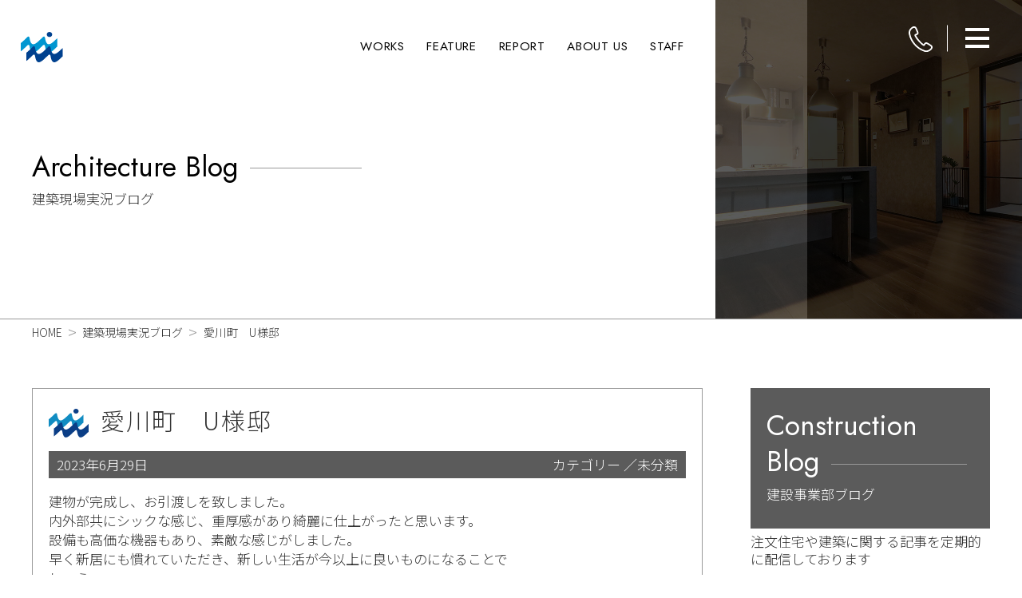

--- FILE ---
content_type: text/html; charset=UTF-8
request_url: https://build.mackenzie.co.jp/architecture/67072/
body_size: 128771
content:



<!DOCTYPE html>
<html lang="ja" itemscope itemtype="https://schema.org/Article">
<head>
<meta charset="UTF-8" />
<meta name="viewport" content="width=device-width" />
<meta property="og:image" content="" />
<meta name="twitter:card" content="photo" />
<meta name="twitter:site" content="建築現場実況ブログ" />
<meta name="twitter:title" content="愛川町　U様邸" />
<meta name="twitter:description" content="建物が完成し、お引渡しを致しました。 内外部共にシックな感じ、重厚感があり綺麗に仕上がったと思います。 設備も高価な機器もあり、素敵な感じがしました。 早く新居にも慣れていただき、新しい生活が今以上に良いものになることで ... 愛川町　U様邸" />
<meta name="twitter:image" content="" />
<meta name="twitter:url" content="https://build.mackenzie.co.jp/architecture/67072/" />
<meta name="twitter:widgets:theme" content="light" />
<meta name="twitter:widgets:link-color" content="#007acc" />
<meta name="twitter:widgets:border-color" content="#fff" />
<script type="application/ld+json">
{
"@context": "https://www.schema.org/",
"@type": "WebSite",
"name": "建築現場実況ブログ",
"url": "https://build.mackenzie.co.jp/architecture/"
}
</script>
<script type="application/ld+json">
{
"@context": "https://www.schema.org/",
"@type": "Organization",
"name": "建築現場実況ブログ",
"url": "https://build.mackenzie.co.jp/architecture/",
"logo": "",
"image": "",
"description": "建築現場実況ブログ"
}
</script>
<meta name='robots' content='max-image-preview:large' />
<link rel='dns-prefetch' href='//s.w.org' />
<link rel="alternate" type="application/rss+xml" title="建築現場実況ブログ &raquo; フィード" href="https://build.mackenzie.co.jp/architecture/feed/" />
<link rel="alternate" type="application/rss+xml" title="建築現場実況ブログ &raquo; コメントフィード" href="https://build.mackenzie.co.jp/architecture/comments/feed/" />
<link rel="alternate" type="application/rss+xml" title="建築現場実況ブログ &raquo; 愛川町　U様邸 のコメントのフィード" href="https://build.mackenzie.co.jp/architecture/67072/feed/" />
<script type="text/javascript">
window._wpemojiSettings = {"baseUrl":"https:\/\/s.w.org\/images\/core\/emoji\/14.0.0\/72x72\/","ext":".png","svgUrl":"https:\/\/s.w.org\/images\/core\/emoji\/14.0.0\/svg\/","svgExt":".svg","source":{"concatemoji":"https:\/\/build.mackenzie.co.jp\/architecture\/wp-includes\/js\/wp-emoji-release.min.js?ver=6.0.11"}};
/*! This file is auto-generated */
!function(e,a,t){var n,r,o,i=a.createElement("canvas"),p=i.getContext&&i.getContext("2d");function s(e,t){var a=String.fromCharCode,e=(p.clearRect(0,0,i.width,i.height),p.fillText(a.apply(this,e),0,0),i.toDataURL());return p.clearRect(0,0,i.width,i.height),p.fillText(a.apply(this,t),0,0),e===i.toDataURL()}function c(e){var t=a.createElement("script");t.src=e,t.defer=t.type="text/javascript",a.getElementsByTagName("head")[0].appendChild(t)}for(o=Array("flag","emoji"),t.supports={everything:!0,everythingExceptFlag:!0},r=0;r<o.length;r++)t.supports[o[r]]=function(e){if(!p||!p.fillText)return!1;switch(p.textBaseline="top",p.font="600 32px Arial",e){case"flag":return s([127987,65039,8205,9895,65039],[127987,65039,8203,9895,65039])?!1:!s([55356,56826,55356,56819],[55356,56826,8203,55356,56819])&&!s([55356,57332,56128,56423,56128,56418,56128,56421,56128,56430,56128,56423,56128,56447],[55356,57332,8203,56128,56423,8203,56128,56418,8203,56128,56421,8203,56128,56430,8203,56128,56423,8203,56128,56447]);case"emoji":return!s([129777,127995,8205,129778,127999],[129777,127995,8203,129778,127999])}return!1}(o[r]),t.supports.everything=t.supports.everything&&t.supports[o[r]],"flag"!==o[r]&&(t.supports.everythingExceptFlag=t.supports.everythingExceptFlag&&t.supports[o[r]]);t.supports.everythingExceptFlag=t.supports.everythingExceptFlag&&!t.supports.flag,t.DOMReady=!1,t.readyCallback=function(){t.DOMReady=!0},t.supports.everything||(n=function(){t.readyCallback()},a.addEventListener?(a.addEventListener("DOMContentLoaded",n,!1),e.addEventListener("load",n,!1)):(e.attachEvent("onload",n),a.attachEvent("onreadystatechange",function(){"complete"===a.readyState&&t.readyCallback()})),(e=t.source||{}).concatemoji?c(e.concatemoji):e.wpemoji&&e.twemoji&&(c(e.twemoji),c(e.wpemoji)))}(window,document,window._wpemojiSettings);
</script>
<style type="text/css">
img.wp-smiley,
img.emoji {
	display: inline !important;
	border: none !important;
	box-shadow: none !important;
	height: 1em !important;
	width: 1em !important;
	margin: 0 0.07em !important;
	vertical-align: -0.1em !important;
	background: none !important;
	padding: 0 !important;
}
</style>
	<link rel='stylesheet' id='wp-block-library-css'  href='https://build.mackenzie.co.jp/architecture/wp-includes/css/dist/block-library/style.min.css?ver=6.0.11' type='text/css' media='all' />
<style id='global-styles-inline-css' type='text/css'>
body{--wp--preset--color--black: #000000;--wp--preset--color--cyan-bluish-gray: #abb8c3;--wp--preset--color--white: #ffffff;--wp--preset--color--pale-pink: #f78da7;--wp--preset--color--vivid-red: #cf2e2e;--wp--preset--color--luminous-vivid-orange: #ff6900;--wp--preset--color--luminous-vivid-amber: #fcb900;--wp--preset--color--light-green-cyan: #7bdcb5;--wp--preset--color--vivid-green-cyan: #00d084;--wp--preset--color--pale-cyan-blue: #8ed1fc;--wp--preset--color--vivid-cyan-blue: #0693e3;--wp--preset--color--vivid-purple: #9b51e0;--wp--preset--gradient--vivid-cyan-blue-to-vivid-purple: linear-gradient(135deg,rgba(6,147,227,1) 0%,rgb(155,81,224) 100%);--wp--preset--gradient--light-green-cyan-to-vivid-green-cyan: linear-gradient(135deg,rgb(122,220,180) 0%,rgb(0,208,130) 100%);--wp--preset--gradient--luminous-vivid-amber-to-luminous-vivid-orange: linear-gradient(135deg,rgba(252,185,0,1) 0%,rgba(255,105,0,1) 100%);--wp--preset--gradient--luminous-vivid-orange-to-vivid-red: linear-gradient(135deg,rgba(255,105,0,1) 0%,rgb(207,46,46) 100%);--wp--preset--gradient--very-light-gray-to-cyan-bluish-gray: linear-gradient(135deg,rgb(238,238,238) 0%,rgb(169,184,195) 100%);--wp--preset--gradient--cool-to-warm-spectrum: linear-gradient(135deg,rgb(74,234,220) 0%,rgb(151,120,209) 20%,rgb(207,42,186) 40%,rgb(238,44,130) 60%,rgb(251,105,98) 80%,rgb(254,248,76) 100%);--wp--preset--gradient--blush-light-purple: linear-gradient(135deg,rgb(255,206,236) 0%,rgb(152,150,240) 100%);--wp--preset--gradient--blush-bordeaux: linear-gradient(135deg,rgb(254,205,165) 0%,rgb(254,45,45) 50%,rgb(107,0,62) 100%);--wp--preset--gradient--luminous-dusk: linear-gradient(135deg,rgb(255,203,112) 0%,rgb(199,81,192) 50%,rgb(65,88,208) 100%);--wp--preset--gradient--pale-ocean: linear-gradient(135deg,rgb(255,245,203) 0%,rgb(182,227,212) 50%,rgb(51,167,181) 100%);--wp--preset--gradient--electric-grass: linear-gradient(135deg,rgb(202,248,128) 0%,rgb(113,206,126) 100%);--wp--preset--gradient--midnight: linear-gradient(135deg,rgb(2,3,129) 0%,rgb(40,116,252) 100%);--wp--preset--duotone--dark-grayscale: url('#wp-duotone-dark-grayscale');--wp--preset--duotone--grayscale: url('#wp-duotone-grayscale');--wp--preset--duotone--purple-yellow: url('#wp-duotone-purple-yellow');--wp--preset--duotone--blue-red: url('#wp-duotone-blue-red');--wp--preset--duotone--midnight: url('#wp-duotone-midnight');--wp--preset--duotone--magenta-yellow: url('#wp-duotone-magenta-yellow');--wp--preset--duotone--purple-green: url('#wp-duotone-purple-green');--wp--preset--duotone--blue-orange: url('#wp-duotone-blue-orange');--wp--preset--font-size--small: 13px;--wp--preset--font-size--medium: 20px;--wp--preset--font-size--large: 36px;--wp--preset--font-size--x-large: 42px;}.has-black-color{color: var(--wp--preset--color--black) !important;}.has-cyan-bluish-gray-color{color: var(--wp--preset--color--cyan-bluish-gray) !important;}.has-white-color{color: var(--wp--preset--color--white) !important;}.has-pale-pink-color{color: var(--wp--preset--color--pale-pink) !important;}.has-vivid-red-color{color: var(--wp--preset--color--vivid-red) !important;}.has-luminous-vivid-orange-color{color: var(--wp--preset--color--luminous-vivid-orange) !important;}.has-luminous-vivid-amber-color{color: var(--wp--preset--color--luminous-vivid-amber) !important;}.has-light-green-cyan-color{color: var(--wp--preset--color--light-green-cyan) !important;}.has-vivid-green-cyan-color{color: var(--wp--preset--color--vivid-green-cyan) !important;}.has-pale-cyan-blue-color{color: var(--wp--preset--color--pale-cyan-blue) !important;}.has-vivid-cyan-blue-color{color: var(--wp--preset--color--vivid-cyan-blue) !important;}.has-vivid-purple-color{color: var(--wp--preset--color--vivid-purple) !important;}.has-black-background-color{background-color: var(--wp--preset--color--black) !important;}.has-cyan-bluish-gray-background-color{background-color: var(--wp--preset--color--cyan-bluish-gray) !important;}.has-white-background-color{background-color: var(--wp--preset--color--white) !important;}.has-pale-pink-background-color{background-color: var(--wp--preset--color--pale-pink) !important;}.has-vivid-red-background-color{background-color: var(--wp--preset--color--vivid-red) !important;}.has-luminous-vivid-orange-background-color{background-color: var(--wp--preset--color--luminous-vivid-orange) !important;}.has-luminous-vivid-amber-background-color{background-color: var(--wp--preset--color--luminous-vivid-amber) !important;}.has-light-green-cyan-background-color{background-color: var(--wp--preset--color--light-green-cyan) !important;}.has-vivid-green-cyan-background-color{background-color: var(--wp--preset--color--vivid-green-cyan) !important;}.has-pale-cyan-blue-background-color{background-color: var(--wp--preset--color--pale-cyan-blue) !important;}.has-vivid-cyan-blue-background-color{background-color: var(--wp--preset--color--vivid-cyan-blue) !important;}.has-vivid-purple-background-color{background-color: var(--wp--preset--color--vivid-purple) !important;}.has-black-border-color{border-color: var(--wp--preset--color--black) !important;}.has-cyan-bluish-gray-border-color{border-color: var(--wp--preset--color--cyan-bluish-gray) !important;}.has-white-border-color{border-color: var(--wp--preset--color--white) !important;}.has-pale-pink-border-color{border-color: var(--wp--preset--color--pale-pink) !important;}.has-vivid-red-border-color{border-color: var(--wp--preset--color--vivid-red) !important;}.has-luminous-vivid-orange-border-color{border-color: var(--wp--preset--color--luminous-vivid-orange) !important;}.has-luminous-vivid-amber-border-color{border-color: var(--wp--preset--color--luminous-vivid-amber) !important;}.has-light-green-cyan-border-color{border-color: var(--wp--preset--color--light-green-cyan) !important;}.has-vivid-green-cyan-border-color{border-color: var(--wp--preset--color--vivid-green-cyan) !important;}.has-pale-cyan-blue-border-color{border-color: var(--wp--preset--color--pale-cyan-blue) !important;}.has-vivid-cyan-blue-border-color{border-color: var(--wp--preset--color--vivid-cyan-blue) !important;}.has-vivid-purple-border-color{border-color: var(--wp--preset--color--vivid-purple) !important;}.has-vivid-cyan-blue-to-vivid-purple-gradient-background{background: var(--wp--preset--gradient--vivid-cyan-blue-to-vivid-purple) !important;}.has-light-green-cyan-to-vivid-green-cyan-gradient-background{background: var(--wp--preset--gradient--light-green-cyan-to-vivid-green-cyan) !important;}.has-luminous-vivid-amber-to-luminous-vivid-orange-gradient-background{background: var(--wp--preset--gradient--luminous-vivid-amber-to-luminous-vivid-orange) !important;}.has-luminous-vivid-orange-to-vivid-red-gradient-background{background: var(--wp--preset--gradient--luminous-vivid-orange-to-vivid-red) !important;}.has-very-light-gray-to-cyan-bluish-gray-gradient-background{background: var(--wp--preset--gradient--very-light-gray-to-cyan-bluish-gray) !important;}.has-cool-to-warm-spectrum-gradient-background{background: var(--wp--preset--gradient--cool-to-warm-spectrum) !important;}.has-blush-light-purple-gradient-background{background: var(--wp--preset--gradient--blush-light-purple) !important;}.has-blush-bordeaux-gradient-background{background: var(--wp--preset--gradient--blush-bordeaux) !important;}.has-luminous-dusk-gradient-background{background: var(--wp--preset--gradient--luminous-dusk) !important;}.has-pale-ocean-gradient-background{background: var(--wp--preset--gradient--pale-ocean) !important;}.has-electric-grass-gradient-background{background: var(--wp--preset--gradient--electric-grass) !important;}.has-midnight-gradient-background{background: var(--wp--preset--gradient--midnight) !important;}.has-small-font-size{font-size: var(--wp--preset--font-size--small) !important;}.has-medium-font-size{font-size: var(--wp--preset--font-size--medium) !important;}.has-large-font-size{font-size: var(--wp--preset--font-size--large) !important;}.has-x-large-font-size{font-size: var(--wp--preset--font-size--x-large) !important;}
</style>
<link rel='stylesheet' id='generic-style-css'  href='https://build.mackenzie.co.jp/architecture/wp-content/themes/ix/style.css?ver=6.0.11' type='text/css' media='all' />
<link rel='stylesheet' id='generic-icons-css'  href='https://build.mackenzie.co.jp/architecture/wp-content/themes/ix/icons/icons.css?ver=6.0.11' type='text/css' media='all' />
<script type='text/javascript' src='https://build.mackenzie.co.jp/architecture/wp-includes/js/jquery/jquery.min.js?ver=3.6.0' id='jquery-core-js'></script>
<script type='text/javascript' src='https://build.mackenzie.co.jp/architecture/wp-includes/js/jquery/jquery-migrate.min.js?ver=3.3.2' id='jquery-migrate-js'></script>
<script type='text/javascript' src='https://build.mackenzie.co.jp/architecture/wp-content/themes/ix/js/videos.js?ver=6.0.11' id='generic-videos-js'></script>
<script type='text/javascript' id='generic-videos-js-after'>
jQuery(document).ready(function($){$("#wrapper").vids();});
</script>
<link rel="https://api.w.org/" href="https://build.mackenzie.co.jp/architecture/wp-json/" /><link rel="alternate" type="application/json" href="https://build.mackenzie.co.jp/architecture/wp-json/wp/v2/posts/67072" /><link rel="EditURI" type="application/rsd+xml" title="RSD" href="https://build.mackenzie.co.jp/architecture/xmlrpc.php?rsd" />
<link rel="wlwmanifest" type="application/wlwmanifest+xml" href="https://build.mackenzie.co.jp/architecture/wp-includes/wlwmanifest.xml" /> 
<meta name="generator" content="WordPress 6.0.11" />
<link rel='shortlink' href='https://build.mackenzie.co.jp/architecture/?p=67072' />
<link rel="alternate" type="application/json+oembed" href="https://build.mackenzie.co.jp/architecture/wp-json/oembed/1.0/embed?url=https%3A%2F%2Fbuild.mackenzie.co.jp%2Farchitecture%2F67072%2F" />
<link rel="alternate" type="text/xml+oembed" href="https://build.mackenzie.co.jp/architecture/wp-json/oembed/1.0/embed?url=https%3A%2F%2Fbuild.mackenzie.co.jp%2Farchitecture%2F67072%2F&#038;format=xml" />
<link rel="pingback" href="https://build.mackenzie.co.jp/architecture/xmlrpc.php" />
<link rel="canonical" href="https://build.mackenzie.co.jp/architecture/67072/">


<meta charset="utf-8">
<meta http-equiv="X-UA-Compatible" content="IE=edge">
<meta name="viewport" content="width=device-width, initial-scale=1.0">
<meta name="format-detection" content="telephone=no">

<link rel="preconnect" href="https://fonts.googleapis.com">
<link rel="preconnect" href="https://fonts.gstatic.com" crossorigin>
<link href="https://fonts.googleapis.com/css2?family=Jost:ital,wght@0,100..900;1,100..900&family=Noto+Sans+JP:wght@100..900&family=Noto+Serif+JP:wght@200..900&display=swap" rel="stylesheet">

<title>愛川町　U様邸｜平塚・秦野・小田原・厚木の注文住宅はマッケンジーハウス建設事業部</title>
<link rel="canonical" href="https://build.mackenzie.co.jp/architecture/67072/">
<meta name="keywords" content="愛川町　U様邸,建築現場実況ブログ,平塚,秦野,小田原,厚木,注文住宅,マッケンジーハウス,建設事業部">
<meta name="description" content="愛川町　U様邸。平塚・秦野・小田原・厚木エリアで注文住宅の建築や建売住宅のご購入をお考えなら実績豊富なマッケンジーハウス建設事業部にお任せください。">
<meta property="og:title" content="愛川町　U様邸｜平塚・秦野・小田原・厚木の注文住宅はマッケンジーハウス建設事業部">
<meta property="og:description" content="愛川町　U様邸。平塚・秦野・小田原・厚木エリアで注文住宅の建築や建売住宅のご購入をお考えなら実績豊富なマッケンジーハウス建設事業部にお任せください。">
<meta property="og:type" content="article">
<meta property="og:url" content="">
<meta property="og:site_name" content="マッケンジーハウス建設事業部">
<meta property="og:email" content="">
<meta property="og:locale" content="ja_JP">
<meta property="og:image" content="https://build.mackenzie.co.jp/or.png" />
<link rel="stylesheet" href="/css/slick/slick.min.css">
<link rel="stylesheet" href="/css/photoswipe/photoswipe.min.css">
<link rel="stylesheet" href="/css/photoswipe/default-skin.min.css">
<link rel="stylesheet" type="text/css" href="/css/vegas/vegas.min.css" />
<link rel="stylesheet" href="/css/common.css">
<link rel="stylesheet" href="/css/header.css">
<link rel="stylesheet" href="/css/footer.css">
<link rel="stylesheet" href="/css/sub.css">
<link rel="stylesheet" href="/css/blog.css">



<!-- Global site tag (gtag.js) - Google Analytics -->
<!-- Google Tag Manager -->
<script>(function(w,d,s,l,i){w[l]=w[l]||[];w[l].push({'gtm.start':
new Date().getTime(),event:'gtm.js'});var f=d.getElementsByTagName(s)[0],
j=d.createElement(s),dl=l!='dataLayer'?'&l='+l:'';j.async=true;j.src=
'https://www.googletagmanager.com/gtm.js?id='+i+dl;f.parentNode.insertBefore(j,f);
})(window,document,'script','dataLayer','GTM-PVMKT2R');</script>
<!-- End Google Tag Manager -->
</head>
<body class="post-template-default single single-post postid-67072 single-format-standard wp-embed-responsive">
<a href="#content" class="skip-link screen-reader-text">Skip to the content</a><svg xmlns="http://www.w3.org/2000/svg" viewBox="0 0 0 0" width="0" height="0" focusable="false" role="none" style="visibility: hidden; position: absolute; left: -9999px; overflow: hidden;" ><defs><filter id="wp-duotone-dark-grayscale"><feColorMatrix color-interpolation-filters="sRGB" type="matrix" values=" .299 .587 .114 0 0 .299 .587 .114 0 0 .299 .587 .114 0 0 .299 .587 .114 0 0 " /><feComponentTransfer color-interpolation-filters="sRGB" ><feFuncR type="table" tableValues="0 0.49803921568627" /><feFuncG type="table" tableValues="0 0.49803921568627" /><feFuncB type="table" tableValues="0 0.49803921568627" /><feFuncA type="table" tableValues="1 1" /></feComponentTransfer><feComposite in2="SourceGraphic" operator="in" /></filter></defs></svg><svg xmlns="http://www.w3.org/2000/svg" viewBox="0 0 0 0" width="0" height="0" focusable="false" role="none" style="visibility: hidden; position: absolute; left: -9999px; overflow: hidden;" ><defs><filter id="wp-duotone-grayscale"><feColorMatrix color-interpolation-filters="sRGB" type="matrix" values=" .299 .587 .114 0 0 .299 .587 .114 0 0 .299 .587 .114 0 0 .299 .587 .114 0 0 " /><feComponentTransfer color-interpolation-filters="sRGB" ><feFuncR type="table" tableValues="0 1" /><feFuncG type="table" tableValues="0 1" /><feFuncB type="table" tableValues="0 1" /><feFuncA type="table" tableValues="1 1" /></feComponentTransfer><feComposite in2="SourceGraphic" operator="in" /></filter></defs></svg><svg xmlns="http://www.w3.org/2000/svg" viewBox="0 0 0 0" width="0" height="0" focusable="false" role="none" style="visibility: hidden; position: absolute; left: -9999px; overflow: hidden;" ><defs><filter id="wp-duotone-purple-yellow"><feColorMatrix color-interpolation-filters="sRGB" type="matrix" values=" .299 .587 .114 0 0 .299 .587 .114 0 0 .299 .587 .114 0 0 .299 .587 .114 0 0 " /><feComponentTransfer color-interpolation-filters="sRGB" ><feFuncR type="table" tableValues="0.54901960784314 0.98823529411765" /><feFuncG type="table" tableValues="0 1" /><feFuncB type="table" tableValues="0.71764705882353 0.25490196078431" /><feFuncA type="table" tableValues="1 1" /></feComponentTransfer><feComposite in2="SourceGraphic" operator="in" /></filter></defs></svg><svg xmlns="http://www.w3.org/2000/svg" viewBox="0 0 0 0" width="0" height="0" focusable="false" role="none" style="visibility: hidden; position: absolute; left: -9999px; overflow: hidden;" ><defs><filter id="wp-duotone-blue-red"><feColorMatrix color-interpolation-filters="sRGB" type="matrix" values=" .299 .587 .114 0 0 .299 .587 .114 0 0 .299 .587 .114 0 0 .299 .587 .114 0 0 " /><feComponentTransfer color-interpolation-filters="sRGB" ><feFuncR type="table" tableValues="0 1" /><feFuncG type="table" tableValues="0 0.27843137254902" /><feFuncB type="table" tableValues="0.5921568627451 0.27843137254902" /><feFuncA type="table" tableValues="1 1" /></feComponentTransfer><feComposite in2="SourceGraphic" operator="in" /></filter></defs></svg><svg xmlns="http://www.w3.org/2000/svg" viewBox="0 0 0 0" width="0" height="0" focusable="false" role="none" style="visibility: hidden; position: absolute; left: -9999px; overflow: hidden;" ><defs><filter id="wp-duotone-midnight"><feColorMatrix color-interpolation-filters="sRGB" type="matrix" values=" .299 .587 .114 0 0 .299 .587 .114 0 0 .299 .587 .114 0 0 .299 .587 .114 0 0 " /><feComponentTransfer color-interpolation-filters="sRGB" ><feFuncR type="table" tableValues="0 0" /><feFuncG type="table" tableValues="0 0.64705882352941" /><feFuncB type="table" tableValues="0 1" /><feFuncA type="table" tableValues="1 1" /></feComponentTransfer><feComposite in2="SourceGraphic" operator="in" /></filter></defs></svg><svg xmlns="http://www.w3.org/2000/svg" viewBox="0 0 0 0" width="0" height="0" focusable="false" role="none" style="visibility: hidden; position: absolute; left: -9999px; overflow: hidden;" ><defs><filter id="wp-duotone-magenta-yellow"><feColorMatrix color-interpolation-filters="sRGB" type="matrix" values=" .299 .587 .114 0 0 .299 .587 .114 0 0 .299 .587 .114 0 0 .299 .587 .114 0 0 " /><feComponentTransfer color-interpolation-filters="sRGB" ><feFuncR type="table" tableValues="0.78039215686275 1" /><feFuncG type="table" tableValues="0 0.94901960784314" /><feFuncB type="table" tableValues="0.35294117647059 0.47058823529412" /><feFuncA type="table" tableValues="1 1" /></feComponentTransfer><feComposite in2="SourceGraphic" operator="in" /></filter></defs></svg><svg xmlns="http://www.w3.org/2000/svg" viewBox="0 0 0 0" width="0" height="0" focusable="false" role="none" style="visibility: hidden; position: absolute; left: -9999px; overflow: hidden;" ><defs><filter id="wp-duotone-purple-green"><feColorMatrix color-interpolation-filters="sRGB" type="matrix" values=" .299 .587 .114 0 0 .299 .587 .114 0 0 .299 .587 .114 0 0 .299 .587 .114 0 0 " /><feComponentTransfer color-interpolation-filters="sRGB" ><feFuncR type="table" tableValues="0.65098039215686 0.40392156862745" /><feFuncG type="table" tableValues="0 1" /><feFuncB type="table" tableValues="0.44705882352941 0.4" /><feFuncA type="table" tableValues="1 1" /></feComponentTransfer><feComposite in2="SourceGraphic" operator="in" /></filter></defs></svg><svg xmlns="http://www.w3.org/2000/svg" viewBox="0 0 0 0" width="0" height="0" focusable="false" role="none" style="visibility: hidden; position: absolute; left: -9999px; overflow: hidden;" ><defs><filter id="wp-duotone-blue-orange"><feColorMatrix color-interpolation-filters="sRGB" type="matrix" values=" .299 .587 .114 0 0 .299 .587 .114 0 0 .299 .587 .114 0 0 .299 .587 .114 0 0 " /><feComponentTransfer color-interpolation-filters="sRGB" ><feFuncR type="table" tableValues="0.098039215686275 1" /><feFuncG type="table" tableValues="0 0.66274509803922" /><feFuncB type="table" tableValues="0.84705882352941 0.41960784313725" /><feFuncA type="table" tableValues="1 1" /></feComponentTransfer><feComposite in2="SourceGraphic" operator="in" /></filter></defs></svg>    <!-- Google Tag Manager (noscript) -->
<noscript><iframe src="https://www.googletagmanager.com/ns.html?id=GTM-PVMKT2R"
height="0" width="0" style="display:none;visibility:hidden"></iframe></noscript>
<!-- End Google Tag Manager (noscript) -->    <div class="l-container">
        <div class="p-header__wrap">
    <header id="js-header" class="l-header p-header sub" role="banner">
        <div class="loading none"></div>
        <div class="p-header__inner">
            <div class="p-header__main">
                <div class="p-header__grid">
                    <div class="p-header__logo c-logo"><a href="/" class="p-header__link">
                                                            <img src="/image/common/footer-logo.svg" class="c-logo__image">
                                                    </a></div>
                    <div class="p-header__menu-box">
                        <ul class="p-header__lists">
                            <li class="p-header__list"><a class="p-header__list-link link" href="/works/">WORKS</a></li>
                            <li class="p-header__list"><a class="p-header__list-link link" href="/feature/">FEATURE</a></li>
                            <li class="p-header__list"><a class="p-header__list-link link" href="/report/">REPORT</a></li>
                            <li class="p-header__list"><a class="p-header__list-link link" href="/shop/">ABOUT US</a></li>
                            <li class="p-header__list"><a class="p-header__list-link link" href="/staff/">STAFF</a></li>
                        </ul>
                    </div>
                </div>
                <!-- /.p-header__grid -->
            </div>
            <!-- /.p-header__main -->
            <div class="p-header__menu">
                <h1 class="p-header__title">建築現場実況ブログ_詳細｜注文住宅はマッケンジーハウス</h1>

                <div id="js-tel-toggle" class="p-header__tel-hamburger c-btn">
                    <div id="js-tel-hamburger" class="tel-hamburger">
                        <img src="/image/common/icon-phone.svg">
                        <span></span>
                        <span></span>
                    </div>
                </div>

                <div id="js-menu-toggle" class="p-header__hamburger c-btn">
                    <div id="js-menu-hamburger" class="c-hamburger">
                        <span></span>
                        <span></span>
                        <span></span>
                    </div>
                </div>

				
				

            </div>
        </div>
        <!-- /.l-header__inner -->
    </header>
    <!-- /.l-header -->


    <div id="js-menu" class="p-gnav c-modal">
        <div class="p-topLinks">
    <div class="l-main__inner">
        <div class="p-topLinks__links">
            <a href="/consultation/" class="p-topLinks__link">
                <h2 class="c-headline__center p-topLinks__heading">
                    <span class="c-headline__en">Consultation</span>
                    <span class="c-headline__jp">建物相談予約</span>
                </h2>
            </a>
            <a href="/document/" class="p-topLinks__link">
                <h2 class="c-headline__center p-topLinks__heading">
                    <span class="c-headline__en">Request</span>
                    <span class="c-headline__jp">建物資料請求</span>
                </h2>
            </a>
        </div>
    </div>
</div>
<!-- /.p-topLinks -->        <div class="c-modal__contents" role="dialog">
            <div class="l-main__inner">
                <nav class="p-gnav__menu top-pd" role="navigation">
                    <h3 class="c-headline__left p-gnav__heading">
                        <span class="c-headline__en p-gnav__en">Content Menu</span>
                    </h3>
                    <ul class="p-gnav__list bottom-h-mg bottom-h-pd">
                        <li class="p-gnav__item">
                            <a href="/architecture/" class="p-gnav__link link">
                                <span class="p-gnav__item-en">Architecture Blog</span>
                                <span class="p-gnav__item-jp">建築現場実況ブログ</span>
                            </a>
                        </li>
                        <li class="p-gnav__item">
                            <a href="/construction/" class="p-gnav__link link">
                                <span class="p-gnav__item-en">Construction Blog</span>
                                <span class="p-gnav__item-jp">建設事業部ブログ</span>
                            </a>
                        </li>
                        <li class="p-gnav__item">
                            <a href="/works/" class="p-gnav__link link">
                                <span class="p-gnav__item-en">Works</span>
                                <span class="p-gnav__item-jp">施工事例</span>
                            </a>
                        </li>
                        <li class="p-gnav__item">
                            <a href="/feature/" class="p-gnav__link link">
                                <span class="p-gnav__item-en">Feature</span>
                                <span class="p-gnav__item-jp">強み・他社との違い</span>
                            </a>
                        </li>
                        <li class="p-gnav__item">
                            <a href="/report/" class="p-gnav__link link">
                                <span class="p-gnav__item-en">Customer Report</span>
                                <span class="p-gnav__item-jp">お客様インタビュー</span>
                            </a>
                        </li>
                        <li class="p-gnav__item">
                            <a href="/plan/" class="p-gnav__link link">
                                <span class="p-gnav__item-en">Building Plan</span>
                                <span class="p-gnav__item-jp">建物プラン</span>
                            </a>
                        </li>
                        <li class="p-gnav__item">
                            <a href="/flow/" class="p-gnav__link link">
                                <span class="p-gnav__item-en">Flow</span>
                                <span class="p-gnav__item-jp">建築の流れ</span>
                            </a>
                        </li>
                        <li class="p-gnav__item">
                            <a href="https://www.mackenzie.co.jp/visit/" target="_blank" class="p-gnav__link link">
                                <span class="p-gnav__item-en">Land Countre</span>
                                <span class="p-gnav__item-jp">土地探し相談窓口</span>
                            </a>
                        </li>
                        <li class="p-gnav__item">
                            <a href="https://www.mackenzie.co.jp/search/" target="_blank" class="p-gnav__link link">
                                <span class="p-gnav__item-en">Search</span>
                                <span class="p-gnav__item-jp">土地を探す</span>
                            </a>
                        </li>
                        <li class="p-gnav__item">
                            <a href="/modelhouse/" class="p-gnav__link link">
                                <span class="p-gnav__item-en">Model House</span>
                                <span class="p-gnav__item-jp">モデルハウス</span>
                            </a>
                        </li>
                        <li class="p-gnav__item">
                            <a href="/showroom/" class="p-gnav__link link">
                                <span class="p-gnav__item-en">Show Room</span>
                                <span class="p-gnav__item-jp">ショールーム</span>
                            </a>
                        </li>
                        <li class="p-gnav__item">
                            <a href="https://www.mackenzie.co.jp/event/build/" target="_blank" class="p-gnav__link link">
                                <span class="p-gnav__item-en">Event Info.</span>
                                <span class="p-gnav__item-jp">イベント情報</span>
                            </a>
                        </li>
                        <li class="p-gnav__item">
                            <a href="/zerocube/" target="_blank" class="p-gnav__link link">
                                <span class="p-gnav__item-en">Zero-Cube</span>
                                <span class="p-gnav__item-jp">建物特設サイト</span>
                            </a>
                        </li>
                        <li class="p-gnav__item">
                            <a href="/yado/" target="_blank" class="p-gnav__link link">
                                <span class="p-gnav__item-en">Yado</span>
                                <span class="p-gnav__item-jp">建物特設サイト</span>
                            </a>
                        </li>

                    </ul>
                    <h3 class="c-headline__left p-gnav__heading">
                        <span class="c-headline__en p-gnav__en">About Us</span>
                    </h3>
                    <ul class="p-gnav__list border-none">
                        <li class="p-gnav__item">
                            <a href="/shop/" class="p-gnav__link link">
                                <span class="p-gnav__item-en">Architects Office</span>
                                <span class="p-gnav__item-jp">建設事業部紹介</span>
                            </a>
                        </li>
                        <li class="p-gnav__item">
                            <a href="/staff/" class="p-gnav__link link">
                                <span class="p-gnav__item-en">Staff Info.</span>
                                <span class="p-gnav__item-jp">スタッフ紹介</span>
                            </a>
                        </li>
                        <li class="p-gnav__item">
                            <a href="https://www.mackenzie.co.jp/" target="_blank" class="p-gnav__link link">
                                <span class="p-gnav__item-en">Main Site</span>
                                <span class="p-gnav__item-jp">マッケンジーハウス総合サイト</span>
                            </a>
                        </li>
                        <li class="p-gnav__item">
                            <a href="https://reform.mackenzie.co.jp/" target="_blank" class="p-gnav__link link">
                                <span class="p-gnav__item-en">Reform Site</span>
                                <span class="p-gnav__item-jp">リフォーム専用サイト</span>
                            </a>
                        </li>
                    </ul>
                </nav>
                <div class="p-gnav__contact top-mg">
                    <button type="button" id="js-close" class="p-closeButton close"><i class="p-closeButton__icon"></i>CLOSE</button>
                </div>
            </div>
        </div>
    </div>



    <div id="js-tel" class="p-gnav c-modal">
        <div class="c-modal__contents" role="dialog">
            <div class="l-main__inner">
                <nav class="p-gnavtel__menu top-pd" role="navigation">
                    <div class="p-gnavtel__text bottom-h-mg">注文住宅に関するお問い合わせは<br class="tb_sp">下記までお電話ください！<br>
<br>
<p style="font-size:20px; text-align:center;">定休日／毎週火・水曜日<span class="pc_tb">　　</span><br class="sp">営業時間／10:00～20:00</p></div>
                    <ul class="p-gnavtel__list bottom-mg">
                        <li class="p-gnavtel__item">
                            <a href="tel:0463-34-4545" class="p-gnavtel__link">
                                <span class="p-gnavtel__link--text">TEL.0463-34-4545</span>
                            </a>
                        </li>
                    </ul>
                    <div class="p-gnavtel__contact">
                        <button type="button" id="js-close" class="p-closeButton close"><i class="p-closeButton__icon"></i>CLOSE</button>
                    </div>
                </nav>
            </div>
        </div>
    </div>




</div>        <div class="p-header__heading-containerSub">
            <div class="p-header__heading-containerSub__inner">
    <h2 class="c-headline__left border ">
        <div class="c-headline__en">Architecture Blog</div>
        <div class="c-headline__jp">建築現場実況ブログ</div>
    </h2>
</div>
<div class="loading_stop"></div>            <div class="p-header__subBg p-header__subBg--consultation"></div>
        </div>

        <main class="l-main p-main" id="js-contents">





            <section class="contactPage">
                <div class="l-main__inner">




<div class="p-breadcrumbs">
    <div class="p-breadcrumbs__inner">
        <nav class="p-breadcrumbs__nav">
            <ol class="p-breadcrumbs__list">
				<li class="p-breadcrumbs__item" itemprop="itemListElement" itemscope itemtype="https://schema.org/ListItem"><a itemprop="item" href="/" class="p-breadcrumbs__link"><span  itemprop="name">HOME</span></a><meta itemprop="position" content="1" /></li>
                <li class="p-breadcrumbs__item"><span class="p-breadcrumbs__than">&#62;</span><a href="https://build.mackenzie.co.jp/architecture" class="p-breadcrumbs__link" itemprop="item">建築現場実況ブログ</a></li>
<li class="p-breadcrumbs__item"><span class="p-breadcrumbs__than">&#62;</span>愛川町　U様邸</li>
            </ol>
        </nav>
    </div>
    <!-- /.p-breadcrumbs__inner -->
</div>
<!-- /.p-breadcrumbs -->



<div class="blog__container">


            <div id="container">
                <div id="content" role="main"><article id="post-67072" class="post-67072 post type-post status-publish format-standard hentry category-uncategorized">
	<div class="item__wrap">
		<div>
		<h2 class="entry-title" itemprop="headline">		<img src="/image/common/logomark.svg">
		<a href="https://build.mackenzie.co.jp/architecture/67072/" title="愛川町　U様邸" rel="bookmark">愛川町　U様邸</a>
		</h2>
		<div class="entry-meta">
	<div class="entry-meta__item">
		<time class="entry-date" datetime="2023-06-29T19:59:17+09:00" title="2023年6月29日" itemprop="datePublished" pubdate>
		2023年6月29日</time>
		<meta itemprop="dateModified" content="2023年6月29日" />			</div>
	<div class="entry-meta__item">
		カテゴリー ／ <a href="https://build.mackenzie.co.jp/architecture/uncategorized/">未分類</a>	</div>
</div>

		</div>
		<div class="entry-content" itemprop="mainEntityOfPage">
<meta itemprop="description" content="建物が完成し、お引渡しを致しました。 内外部共にシックな感じ、重厚感があり綺麗に仕上がったと思います。 設備も高価な機器もあり、素敵な感じがしました。 早く新居にも慣れていただき、新しい生活が今以上に良いものになることで ... 愛川町　U様邸" />

<p>建物が完成し、お引渡しを致しました。</p>



<p>内外部共にシックな感じ、重厚感があり綺麗に仕上がったと思います。</p>



<p>設備も高価な機器もあり、素敵な感じがしました。</p>



<p>早く新居にも慣れていただき、新しい生活が今以上に良いものになることで</p>



<p>しょう。</p>



<figure class="wp-block-image size-large"><img width="1024" height="768" src="https://build.mackenzie.co.jp/architecture/wp-content/uploads/2023/06/IMG_7392-1024x768.jpg" alt="" class="wp-image-67073" srcset="https://build.mackenzie.co.jp/architecture/wp-content/uploads/2023/06/IMG_7392-1024x768.jpg 1024w, https://build.mackenzie.co.jp/architecture/wp-content/uploads/2023/06/IMG_7392-300x225.jpg 300w" sizes="(max-width: 1024px) 100vw, 1024px" /></figure>



<figure class="wp-block-image size-large"><img loading="lazy" width="1024" height="768" src="https://build.mackenzie.co.jp/architecture/wp-content/uploads/2023/06/IMG_7391-1024x768.jpg" alt="" class="wp-image-67074" srcset="https://build.mackenzie.co.jp/architecture/wp-content/uploads/2023/06/IMG_7391-1024x768.jpg 1024w, https://build.mackenzie.co.jp/architecture/wp-content/uploads/2023/06/IMG_7391-300x225.jpg 300w" sizes="(max-width: 1024px) 100vw, 1024px" /></figure>



<figure class="wp-block-image size-large"><img loading="lazy" width="1024" height="768" src="https://build.mackenzie.co.jp/architecture/wp-content/uploads/2023/06/IMG_7395-1024x768.jpg" alt="" class="wp-image-67075" srcset="https://build.mackenzie.co.jp/architecture/wp-content/uploads/2023/06/IMG_7395-1024x768.jpg 1024w, https://build.mackenzie.co.jp/architecture/wp-content/uploads/2023/06/IMG_7395-300x225.jpg 300w" sizes="(max-width: 1024px) 100vw, 1024px" /></figure>



<figure class="wp-block-image size-large"><img loading="lazy" width="1024" height="768" src="https://build.mackenzie.co.jp/architecture/wp-content/uploads/2023/06/IMG_7401-1024x768.jpg" alt="" class="wp-image-67076" srcset="https://build.mackenzie.co.jp/architecture/wp-content/uploads/2023/06/IMG_7401-1024x768.jpg 1024w, https://build.mackenzie.co.jp/architecture/wp-content/uploads/2023/06/IMG_7401-300x225.jpg 300w" sizes="(max-width: 1024px) 100vw, 1024px" /></figure>



<figure class="wp-block-image size-large"><img loading="lazy" width="1024" height="768" src="https://build.mackenzie.co.jp/architecture/wp-content/uploads/2023/06/IMG_7396-1024x768.jpg" alt="" class="wp-image-67077" srcset="https://build.mackenzie.co.jp/architecture/wp-content/uploads/2023/06/IMG_7396-1024x768.jpg 1024w, https://build.mackenzie.co.jp/architecture/wp-content/uploads/2023/06/IMG_7396-300x225.jpg 300w" sizes="(max-width: 1024px) 100vw, 1024px" /></figure>



<figure class="wp-block-image size-large"><img loading="lazy" width="1024" height="768" src="https://build.mackenzie.co.jp/architecture/wp-content/uploads/2023/06/IMG_7492-1024x768.jpg" alt="" class="wp-image-67078" srcset="https://build.mackenzie.co.jp/architecture/wp-content/uploads/2023/06/IMG_7492-1024x768.jpg 1024w, https://build.mackenzie.co.jp/architecture/wp-content/uploads/2023/06/IMG_7492-300x225.jpg 300w" sizes="(max-width: 1024px) 100vw, 1024px" /></figure>
<div class="entry-links"></div>
</div>			</div>
</article><footer class="footer">

<div class="pager-btn__wrap">

	<nav class="navigation post-navigation" aria-label="投稿">
		<h2 class="screen-reader-text">投稿ナビゲーション</h2>
		<div class="nav-links"><div class="nav-previous"><a href="https://build.mackenzie.co.jp/architecture/67064/" rel="prev"><span class="meta-nav pager-btn">NEXT</span></a></div><div class="nav-next"><a href="https://build.mackenzie.co.jp/architecture/67080/" rel="next"><span class="meta-nav pager-btn">BACK</span></a></div></div>
	</nav>	<a href="https://build.mackenzie.co.jp/architecture/" class="pager-btn__home">BLOGTOP</a>
</div>

</footer>

</div>
<aside id="sidebar" role="complementary">


<div class="buildbloglist">
	<ul class="buildbloglist__wrap">
		<li class="buildbloglist__item const">
			<a href="https://build.mackenzie.co.jp/construction/" target="_blank"><p>Construction<br>Blog</p><span>建設事業部ブログ</span></a>
			<p>注文住宅や建築に関する記事を定期的に配信しております</p>
		</li>
	</ul>
</div>

<div id="primary" class="widget-area">
<ul class="xoxo">
<li id="block-3" class="widget-container widget_block">
<div class="wp-container-1 wp-block-group"><div class="wp-block-group__inner-container">
<h2 class="recentarticles">最近の投稿</h2>


<ul class="wp-block-latest-posts__list wp-block-latest-posts"><li><a class="wp-block-latest-posts__post-title" href="https://build.mackenzie.co.jp/architecture/84345/">小田原市　U様邸（注文住宅）</a></li>
<li><a class="wp-block-latest-posts__post-title" href="https://build.mackenzie.co.jp/architecture/84340/">小田原市　S様邸（注文住宅）</a></li>
<li><a class="wp-block-latest-posts__post-title" href="https://build.mackenzie.co.jp/architecture/84334/">小田原市　Y様邸（注文住宅）</a></li>
<li><a class="wp-block-latest-posts__post-title" href="https://build.mackenzie.co.jp/architecture/84329/">小田原市　H様邸（注文住宅）</a></li>
<li><a class="wp-block-latest-posts__post-title" href="https://build.mackenzie.co.jp/architecture/84322/">伊勢原市　I様邸（注文住宅）</a></li>
</ul></div></div>
</li><li id="block-5" class="widget-container widget_block">
<div class="wp-container-2 wp-block-group"><div class="wp-block-group__inner-container">
<h2 class="category">カテゴリー</h2>


<ul class="wp-block-categories-list wp-block-categories">	<li class="cat-item cat-item-537"><a href="https://build.mackenzie.co.jp/architecture/atugishi/">atugishi</a>
</li>
	<li class="cat-item cat-item-610"><a href="https://build.mackenzie.co.jp/architecture/ayasesi/">ayasesi</a>
</li>
	<li class="cat-item cat-item-606"><a href="https://build.mackenzie.co.jp/architecture/chigasakisi/">chigasakisi</a>
</li>
	<li class="cat-item cat-item-555"><a href="https://build.mackenzie.co.jp/architecture/ebinasi/">ebinasi</a>
</li>
	<li class="cat-item cat-item-590"><a href="https://build.mackenzie.co.jp/architecture/fuzisawasi/">fuzisawasi</a>
</li>
	<li class="cat-item cat-item-538"><a href="https://build.mackenzie.co.jp/architecture/hadanoshi/">hadanoshi</a>
</li>
	<li class="cat-item cat-item-539"><a href="https://build.mackenzie.co.jp/architecture/hiratukasi/">hiratukasi</a>
</li>
	<li class="cat-item cat-item-565"><a href="https://build.mackenzie.co.jp/architecture/iseharashi/">iseharashi</a>
</li>
	<li class="cat-item cat-item-550"><a href="https://build.mackenzie.co.jp/architecture/kaiseimachi/">kaiseimachi</a>
</li>
	<li class="cat-item cat-item-544"><a href="https://build.mackenzie.co.jp/architecture/kiyokawamura/">kiyokawamura</a>
</li>
	<li class="cat-item cat-item-311"><a href="https://build.mackenzie.co.jp/architecture/mackenziehouse/">mackenziehouse</a>
</li>
	<li class="cat-item cat-item-330"><a href="https://build.mackenzie.co.jp/architecture/mackenzie-kenchiku/makenziehouse-kensetsu/">makenziehouse(建設事業部)</a>
</li>
	<li class="cat-item cat-item-609"><a href="https://build.mackenzie.co.jp/architecture/minamiashigarashi/">minamiashigarashi</a>
</li>
	<li class="cat-item cat-item-547"><a href="https://build.mackenzie.co.jp/architecture/nakaimati/">nakaimati</a>
</li>
	<li class="cat-item cat-item-545"><a href="https://build.mackenzie.co.jp/architecture/ninomiyamachi/">ninomiyamachi</a>
</li>
	<li class="cat-item cat-item-548"><a href="https://build.mackenzie.co.jp/architecture/odawarashi/">odawarashi</a>
</li>
	<li class="cat-item cat-item-546"><a href="https://build.mackenzie.co.jp/architecture/odawarasi/">odawarasi</a>
</li>
	<li class="cat-item cat-item-611"><a href="https://build.mackenzie.co.jp/architecture/ooisomati/">ooisomati</a>
</li>
	<li class="cat-item cat-item-608"><a href="https://build.mackenzie.co.jp/architecture/sagamiharasi/">sagamiharasi</a>
</li>
	<li class="cat-item cat-item-540"><a href="https://build.mackenzie.co.jp/architecture/samukawamachi/">samukawamachi</a>
</li>
	<li class="cat-item cat-item-599"><a href="https://build.mackenzie.co.jp/architecture/yamatosi/">yamatosi</a>
</li>
	<li class="cat-item cat-item-612"><a href="https://build.mackenzie.co.jp/architecture/yokohamasi/">yokohamasi</a>
</li>
	<li class="cat-item cat-item-562"><a href="https://build.mackenzie.co.jp/architecture/yugawara/">yugawara</a>
</li>
	<li class="cat-item cat-item-552"><a href="https://build.mackenzie.co.jp/architecture/yugawaramachi/">yugawaramachi</a>
</li>
	<li class="cat-item cat-item-327"><a href="https://build.mackenzie.co.jp/architecture/completed/">★完成済み物件★</a>
</li>
	<li class="cat-item cat-item-72"><a href="https://build.mackenzie.co.jp/architecture/nakaimachi-h-k/">中井町H.K.様邸</a>
</li>
	<li class="cat-item cat-item-193"><a href="https://build.mackenzie.co.jp/architecture/completed/nakaimachi-ta-g/">中井町　TA.G.　様邸2013.9完成</a>
</li>
	<li class="cat-item cat-item-313"><a href="https://build.mackenzie.co.jp/architecture/ninomiyamachi-y-t/">二宮　Y・T様邸</a>
</li>
	<li class="cat-item cat-item-171"><a href="https://build.mackenzie.co.jp/architecture/ninomiyamachi-n-m/">二宮町　Ｎ.Ｍ.様邸</a>
</li>
	<li class="cat-item cat-item-265"><a href="https://build.mackenzie.co.jp/architecture/iseharashi-n-m/">伊勢原市 Ｎ.Ｍ 様邸</a>
</li>
	<li class="cat-item cat-item-64"><a href="https://build.mackenzie.co.jp/architecture/iseharashi-g-a/">伊勢原市G.A.様邸</a>
</li>
	<li class="cat-item cat-item-63"><a href="https://build.mackenzie.co.jp/architecture/completed/iseharashi-h-n/">伊勢原市H.N.様邸2012.4完成</a>
</li>
	<li class="cat-item cat-item-228"><a href="https://build.mackenzie.co.jp/architecture/completed/iseharashi-k-m/">伊勢原市K.M様邸2014.4完成</a>
</li>
	<li class="cat-item cat-item-109"><a href="https://build.mackenzie.co.jp/architecture/completed/iseharashi-n-k/">伊勢原市N.K様邸2012.8完成</a>
</li>
	<li class="cat-item cat-item-52"><a href="https://build.mackenzie.co.jp/architecture/completed/iseharashi-s-y/">伊勢原市S.Y.様邸2012.2完成</a>
</li>
	<li class="cat-item cat-item-55"><a href="https://build.mackenzie.co.jp/architecture/completed/iseharashi-t-t/">伊勢原市T.T.様邸2012.3完成</a>
</li>
	<li class="cat-item cat-item-297"><a href="https://build.mackenzie.co.jp/architecture/iseharashi-m-t/">伊勢原市　Ｍ．Ｔ様邸</a>
</li>
	<li class="cat-item cat-item-238"><a href="https://build.mackenzie.co.jp/architecture/completed/minamiashigarashi-f-m/">南足柄市F.M.様邸2014.6月完成済み</a>
</li>
	<li class="cat-item cat-item-257"><a href="https://build.mackenzie.co.jp/architecture/minamiashigarashi-g-i/">南足柄市G.I様邸</a>
</li>
	<li class="cat-item cat-item-262"><a href="https://build.mackenzie.co.jp/architecture/minamiashigarashi-h-m/">南足柄市H.M.様邸</a>
</li>
	<li class="cat-item cat-item-30"><a href="https://build.mackenzie.co.jp/architecture/completed/minamiashigarashi-i-m/">南足柄市I.M.様邸2011.12完成</a>
</li>
	<li class="cat-item cat-item-78"><a href="https://build.mackenzie.co.jp/architecture/completed/minamiashigarashi-k-a/">南足柄市K.A様邸2012.6完成</a>
</li>
	<li class="cat-item cat-item-156"><a href="https://build.mackenzie.co.jp/architecture/completed/minamiashigarashi-k-h/">南足柄市K.H.様邸2013.2完成</a>
</li>
	<li class="cat-item cat-item-216"><a href="https://build.mackenzie.co.jp/architecture/completed/minamiashigarashi-m-h/">南足柄市M.H.様邸2014.3完成</a>
</li>
	<li class="cat-item cat-item-26"><a href="https://build.mackenzie.co.jp/architecture/minamiashigarashi-n-t/">南足柄市N.T.様邸</a>
</li>
	<li class="cat-item cat-item-252"><a href="https://build.mackenzie.co.jp/architecture/minamiashigarashi-s-m/">南足柄市S.M.様邸</a>
</li>
	<li class="cat-item cat-item-300"><a href="https://build.mackenzie.co.jp/architecture/minamiashigarashi-t-h-t/">南足柄市T.H.T様邸</a>
</li>
	<li class="cat-item cat-item-232"><a href="https://build.mackenzie.co.jp/architecture/completed/minamiashigarashi-t-k/">南足柄市T.K.様邸2014.4完成</a>
</li>
	<li class="cat-item cat-item-3"><a href="https://build.mackenzie.co.jp/architecture/completed/minamiashigarashi-u-h/">南足柄市U.H.様邸2012.4完成</a>
</li>
	<li class="cat-item cat-item-93"><a href="https://build.mackenzie.co.jp/architecture/completed/minamiashigarashi-y-s/">南足柄市Y.S.様邸2012.6完成</a>
</li>
	<li class="cat-item cat-item-43"><a href="https://build.mackenzie.co.jp/architecture/completed/minamiashigarashi-y-t/">南足柄市Y.T.様邸2012.2完成</a>
</li>
	<li class="cat-item cat-item-237"><a href="https://build.mackenzie.co.jp/architecture/minamiashigarashi-e-k/">南足柄市　E.K.様邸</a>
</li>
	<li class="cat-item cat-item-186"><a href="https://build.mackenzie.co.jp/architecture/completed/minamiashigarashi-sa-yu/">南足柄市　SA.YU.　様邸2013.9完成</a>
</li>
	<li class="cat-item cat-item-32"><a href="https://build.mackenzie.co.jp/architecture/atsugishi-h-n/">厚木市H.N.様邸</a>
</li>
	<li class="cat-item cat-item-48"><a href="https://build.mackenzie.co.jp/architecture/completed/atsugishi-m-y/">厚木市M.Y.様邸2012.2完成</a>
</li>
	<li class="cat-item cat-item-147"><a href="https://build.mackenzie.co.jp/architecture/completed/atsugishi-o-m/">厚木市O.M様邸2013.1完成</a>
</li>
	<li class="cat-item cat-item-258"><a href="https://build.mackenzie.co.jp/architecture/atsugishi-s-y/">厚木市　S.Y様邸</a>
</li>
	<li class="cat-item cat-item-321"><a href="https://build.mackenzie.co.jp/architecture/atsugishi-s-ak/">厚木市　S．AK様邸</a>
</li>
	<li class="cat-item cat-item-34"><a href="https://build.mackenzie.co.jp/architecture/atsugishi-w-y/">厚木市　W．Y様邸</a>
</li>
	<li class="cat-item cat-item-245"><a href="https://build.mackenzie.co.jp/architecture/atsugishi-o-k/">厚木市　Ｏ．Ｋ様邸</a>
</li>
	<li class="cat-item cat-item-281"><a href="https://build.mackenzie.co.jp/architecture/atsugishi-o-s/">厚木市　Ｏ．Ｓ様邸</a>
</li>
	<li class="cat-item cat-item-316"><a href="https://build.mackenzie.co.jp/architecture/atsugishi-s-h/">厚木市Ｓ・Ｈ様邸</a>
</li>
	<li class="cat-item cat-item-312"><a href="https://build.mackenzie.co.jp/architecture/horinishi2/">堀西Ⅱ期7号棟</a>
</li>
	<li class="cat-item cat-item-104"><a href="https://build.mackenzie.co.jp/architecture/completed/atsugishi-s-t/">大井町S.T様邸2012.6完成</a>
</li>
	<li class="cat-item cat-item-319"><a href="https://build.mackenzie.co.jp/architecture/oisomachi-o-y/">大磯町O.Y様邸</a>
</li>
	<li class="cat-item cat-item-38"><a href="https://build.mackenzie.co.jp/architecture/completed/atsugishi-n-j/">寒川町N.J.様邸2011.12完成</a>
</li>
	<li class="cat-item cat-item-150"><a href="https://build.mackenzie.co.jp/architecture/completed/samukawamachi-i-a/">寒川町Ｉ.Ａ.様邸2013.2完成</a>
</li>
	<li class="cat-item cat-item-251"><a href="https://build.mackenzie.co.jp/architecture/odawarashi-fs-h/">小田原市 FS.H 様邸</a>
</li>
	<li class="cat-item cat-item-90"><a href="https://build.mackenzie.co.jp/architecture/completed/odawarashi-a-h/">小田原市A.H.様邸2012.6完成</a>
</li>
	<li class="cat-item cat-item-15"><a href="https://build.mackenzie.co.jp/architecture/completed/odawarashi-a-n/">小田原市A.N.様邸2013.7完成</a>
</li>
	<li class="cat-item cat-item-35"><a href="https://build.mackenzie.co.jp/architecture/completed/odawarashi-a-t/">小田原市A.T.様邸2011.12完成</a>
</li>
	<li class="cat-item cat-item-169"><a href="https://build.mackenzie.co.jp/architecture/completed/odawarashi-a-y/">小田原市A.Y.様邸2013.6完成</a>
</li>
	<li class="cat-item cat-item-83"><a href="https://build.mackenzie.co.jp/architecture/completed/odawarashi-ak-t/">小田原市AK.T.様邸2012.5完成</a>
</li>
	<li class="cat-item cat-item-285"><a href="https://build.mackenzie.co.jp/architecture/odawarashi-e-my/">小田原市E.MY様邸</a>
</li>
	<li class="cat-item cat-item-148"><a href="https://build.mackenzie.co.jp/architecture/completed/odawarashi-f-e/">小田原市F.E.　様邸2013.4完成</a>
</li>
	<li class="cat-item cat-item-70"><a href="https://build.mackenzie.co.jp/architecture/completed/odawarashi-g-m/">小田原市G.M.様邸2012.4完成</a>
</li>
	<li class="cat-item cat-item-67"><a href="https://build.mackenzie.co.jp/architecture/completed/odawarashi-h-k/">小田原市H.K.様邸2012.2完成</a>
</li>
	<li class="cat-item cat-item-36"><a href="https://build.mackenzie.co.jp/architecture/completed/odawarashi-h-m/">小田原市H.M.様邸2011.12完成</a>
</li>
	<li class="cat-item cat-item-143"><a href="https://build.mackenzie.co.jp/architecture/completed/odawarashi-h-s/">小田原市H.S.様邸2012.12完成</a>
</li>
	<li class="cat-item cat-item-279"><a href="https://build.mackenzie.co.jp/architecture/odawarashi-h-t/">小田原市H.T様邸</a>
</li>
	<li class="cat-item cat-item-255"><a href="https://build.mackenzie.co.jp/architecture/odawarashi-hi-mi/">小田原市HI.MI.様邸</a>
</li>
	<li class="cat-item cat-item-277"><a href="https://build.mackenzie.co.jp/architecture/odawarashi-hrs-m/">小田原市HRS.M様邸</a>
</li>
	<li class="cat-item cat-item-79"><a href="https://build.mackenzie.co.jp/architecture/completed/odawarashi-i-h/">小田原市I.H様邸2013.10完成</a>
</li>
	<li class="cat-item cat-item-224"><a href="https://build.mackenzie.co.jp/architecture/completed/odawarashi-i-m-n/">小田原市I.M.N.様邸2014.2完成</a>
</li>
	<li class="cat-item cat-item-130"><a href="https://build.mackenzie.co.jp/architecture/completed/odawarashi-i-s/">小田原市I.S.様邸2012.10完成</a>
</li>
	<li class="cat-item cat-item-107"><a href="https://build.mackenzie.co.jp/architecture/completed/odawarashi-i-t/">小田原市I.T様邸2012.11完成</a>
</li>
	<li class="cat-item cat-item-41"><a href="https://build.mackenzie.co.jp/architecture/completed/odawarashi-i-y/">小田原市I.Y.様邸2012.5完成</a>
</li>
	<li class="cat-item cat-item-100"><a href="https://build.mackenzie.co.jp/architecture/completed/odawarashi-in-y/">小田原市IN.Y.様邸2012.7完成</a>
</li>
	<li class="cat-item cat-item-231"><a href="https://build.mackenzie.co.jp/architecture/odawarashi-is-t/">小田原市IS.T様邸</a>
</li>
	<li class="cat-item cat-item-304"><a href="https://build.mackenzie.co.jp/architecture/odawarashi-k-a-m/">小田原市K.A-M様邸</a>
</li>
	<li class="cat-item cat-item-82"><a href="https://build.mackenzie.co.jp/architecture/completed/odawarashi-k-a/">小田原市K.A.様邸2012.5完成</a>
</li>
	<li class="cat-item cat-item-4"><a href="https://build.mackenzie.co.jp/architecture/completed/odawarashi-k-i/">小田原市K.I.様邸2012.9完成</a>
</li>
	<li class="cat-item cat-item-73"><a href="https://build.mackenzie.co.jp/architecture/completed/odawarashi-k-k/">小田原市K.K様邸2012.6完成</a>
</li>
	<li class="cat-item cat-item-121"><a href="https://build.mackenzie.co.jp/architecture/completed/odawarashi-k-m/">小田原市K.M.様邸2012.9完成</a>
</li>
	<li class="cat-item cat-item-132"><a href="https://build.mackenzie.co.jp/architecture/odawarashi-k-n/">小田原市K.N様邸</a>
</li>
	<li class="cat-item cat-item-45"><a href="https://build.mackenzie.co.jp/architecture/completed/odawarashi-k-s/">小田原市K.S.様邸2012.7完成</a>
</li>
	<li class="cat-item cat-item-222"><a href="https://build.mackenzie.co.jp/architecture/completed/odawarashi-k-s-2/">小田原市K.S.様邸2014.3完成</a>
</li>
	<li class="cat-item cat-item-167"><a href="https://build.mackenzie.co.jp/architecture/completed/odawarashi-k-t/">小田原市K.T.様邸2013.5完成</a>
</li>
	<li class="cat-item cat-item-243"><a href="https://build.mackenzie.co.jp/architecture/completed/odawarashi-k-t-2/">小田原市K.T.様邸2014.8月完成済み</a>
</li>
	<li class="cat-item cat-item-57"><a href="https://build.mackenzie.co.jp/architecture/completed/odawarashi-k-y/">小田原市K.Y.様邸2013.3完成</a>
</li>
	<li class="cat-item cat-item-225"><a href="https://build.mackenzie.co.jp/architecture/completed/odawarashi-k-y-3/">小田原市K.Y.様邸2014.3完成</a>
</li>
	<li class="cat-item cat-item-165"><a href="https://build.mackenzie.co.jp/architecture/completed/odawarashi-k-yo/">小田原市K.YO.様邸2013.3完成</a>
</li>
	<li class="cat-item cat-item-163"><a href="https://build.mackenzie.co.jp/architecture/completed/odawarashi-ks-m/">小田原市KS.M.様邸2013.4完成</a>
</li>
	<li class="cat-item cat-item-105"><a href="https://build.mackenzie.co.jp/architecture/completed/odawarashi-k-y-2/">小田原市K．Ｙ．様邸2012.7完成</a>
</li>
	<li class="cat-item cat-item-264"><a href="https://build.mackenzie.co.jp/architecture/odawarashi-m-h/">小田原市M.H様邸</a>
</li>
	<li class="cat-item cat-item-97"><a href="https://build.mackenzie.co.jp/architecture/completed/odawarashi-m-j/">小田原市M.J様邸2012.7完成</a>
</li>
	<li class="cat-item cat-item-124"><a href="https://build.mackenzie.co.jp/architecture/completed/odawarashi-m-k/">小田原市M.K.様邸2012.9完成</a>
</li>
	<li class="cat-item cat-item-44"><a href="https://build.mackenzie.co.jp/architecture/completed/odawarashi-m-m/">小田原市M.M.様邸2012.3完成</a>
</li>
	<li class="cat-item cat-item-71"><a href="https://build.mackenzie.co.jp/architecture/completed/odawarashi-m-y/">小田原市M.Y.様邸2012.4完成</a>
</li>
	<li class="cat-item cat-item-241"><a href="https://build.mackenzie.co.jp/architecture/completed/odawarashi-n-k/">小田原市N.K.様邸2014.8月完成済み</a>
</li>
	<li class="cat-item cat-item-14"><a href="https://build.mackenzie.co.jp/architecture/completed/odawarashi-n-n/">小田原市N.N.様邸2013.10完成</a>
</li>
	<li class="cat-item cat-item-125"><a href="https://build.mackenzie.co.jp/architecture/completed/odawarashi-n-r/">小田原市N.R.様邸2012.10完成</a>
</li>
	<li class="cat-item cat-item-145"><a href="https://build.mackenzie.co.jp/architecture/completed/odawarashi-n-s/">小田原市N.S.様邸2013.1完成</a>
</li>
	<li class="cat-item cat-item-53"><a href="https://build.mackenzie.co.jp/architecture/completed/odawarashi-n-t/">小田原市N.T.様邸2012.3完成</a>
</li>
	<li class="cat-item cat-item-175"><a href="https://build.mackenzie.co.jp/architecture/completed/odawarashi-n-to/">小田原市N.TO.様邸2013.7完成</a>
</li>
	<li class="cat-item cat-item-77"><a href="https://build.mackenzie.co.jp/architecture/completed/odawarashi-n-%ef%bd%8d/">小田原市N.Ｍ様邸2012.4完成</a>
</li>
	<li class="cat-item cat-item-254"><a href="https://build.mackenzie.co.jp/architecture/odawarashi-ni-si/">小田原市NI.SI.様邸</a>
</li>
	<li class="cat-item cat-item-151"><a href="https://build.mackenzie.co.jp/architecture/completed/odawarashi-o-a/">小田原市O.A.様邸2013.2完成</a>
</li>
	<li class="cat-item cat-item-103"><a href="https://build.mackenzie.co.jp/architecture/completed/odawarashi-o-h/">小田原市O.H.様邸2012.7完成</a>
</li>
	<li class="cat-item cat-item-111"><a href="https://build.mackenzie.co.jp/architecture/completed/odawarashi-o-k/">小田原市O.K.様邸2012.8完成</a>
</li>
	<li class="cat-item cat-item-18"><a href="https://build.mackenzie.co.jp/architecture/completed/odawarashi-o-m/">小田原市O.M.様邸2013.10完成</a>
</li>
	<li class="cat-item cat-item-215"><a href="https://build.mackenzie.co.jp/architecture/completed/odawarashi-o-s/">小田原市O.S.様邸2014.2月完成済み</a>
</li>
	<li class="cat-item cat-item-7"><a href="https://build.mackenzie.co.jp/architecture/completed/odawarashi-o-t/">小田原市O.T.様邸2013.7完成</a>
</li>
	<li class="cat-item cat-item-119"><a href="https://build.mackenzie.co.jp/architecture/completed/odawarashi-s-k/">小田原市S.K.様邸2012.8完成</a>
</li>
	<li class="cat-item cat-item-287"><a href="https://build.mackenzie.co.jp/architecture/odawarashi-s-r-2/">小田原市S.R.様邸</a>
</li>
	<li class="cat-item cat-item-144"><a href="https://build.mackenzie.co.jp/architecture/completed/odawarashi-s-r/">小田原市S.R.様邸2013.1完成</a>
</li>
	<li class="cat-item cat-item-106"><a href="https://build.mackenzie.co.jp/architecture/completed/odawarashi-s-t/">小田原市S.T.様邸2012.7完成</a>
</li>
	<li class="cat-item cat-item-152"><a href="https://build.mackenzie.co.jp/architecture/completed/odawarashi-s-s/">小田原市S.T.様邸2013.4完成</a>
</li>
	<li class="cat-item cat-item-80"><a href="https://build.mackenzie.co.jp/architecture/completed/odawarashi-s-y/">小田原市S.Y.様邸2012.5完成</a>
</li>
	<li class="cat-item cat-item-24"><a href="https://build.mackenzie.co.jp/architecture/completed/odawarashi-sd-mf/">小田原市SD.MF.様邸2014.5月完成済み</a>
</li>
	<li class="cat-item cat-item-306"><a href="https://build.mackenzie.co.jp/architecture/odawarashi-sh-s/">小田原市SH.S様邸</a>
</li>
	<li class="cat-item cat-item-261"><a href="https://build.mackenzie.co.jp/architecture/odawarashi-t-k/">小田原市T.K様邸</a>
</li>
	<li class="cat-item cat-item-242"><a href="https://build.mackenzie.co.jp/architecture/odawarashi-t-m-y/">小田原市T.M.Y.様邸</a>
</li>
	<li class="cat-item cat-item-56"><a href="https://build.mackenzie.co.jp/architecture/completed/odawarashi-t-m/">小田原市T.M.様邸2012.3完成</a>
</li>
	<li class="cat-item cat-item-131"><a href="https://build.mackenzie.co.jp/architecture/completed/odawarashi-t-ma/">小田原市T.MA.様邸2012.12完成</a>
</li>
	<li class="cat-item cat-item-198"><a href="https://build.mackenzie.co.jp/architecture/completed/odawarashi-t-r/">小田原市T.R.様邸2013.7完成</a>
</li>
	<li class="cat-item cat-item-59"><a href="https://build.mackenzie.co.jp/architecture/completed/odawarashi-t-t/">小田原市T.T.様邸2012.4完成</a>
</li>
	<li class="cat-item cat-item-161"><a href="https://build.mackenzie.co.jp/architecture/completed/odawarashi-tk-t/">小田原市TK.T様邸2013.3完成</a>
</li>
	<li class="cat-item cat-item-89"><a href="https://build.mackenzie.co.jp/architecture/completed/odawarashi-tm-t/">小田原市TM.T.様邸2012.6完成</a>
</li>
	<li class="cat-item cat-item-162"><a href="https://build.mackenzie.co.jp/architecture/completed/odawarashi-ty-s/">小田原市TY.S.様邸2013.4完成</a>
</li>
	<li class="cat-item cat-item-230"><a href="https://build.mackenzie.co.jp/architecture/odawarashi-tz-t/">小田原市TZ.T.様邸</a>
</li>
	<li class="cat-item cat-item-16"><a href="https://build.mackenzie.co.jp/architecture/completed/odawarashi-u-y/">小田原市U.Y.様邸2013.7完成</a>
</li>
	<li class="cat-item cat-item-23"><a href="https://build.mackenzie.co.jp/architecture/completed/odawarashi-u-y-2/">小田原市U.Y様邸2014.2月完成済み</a>
</li>
	<li class="cat-item cat-item-76"><a href="https://build.mackenzie.co.jp/architecture/completed/odawarashi-w-k/">小田原市W.K.様邸2012.4完成</a>
</li>
	<li class="cat-item cat-item-13"><a href="https://build.mackenzie.co.jp/architecture/completed/odawarashi-y-a/">小田原市Y.A.様邸2013.7完成</a>
</li>
	<li class="cat-item cat-item-200"><a href="https://build.mackenzie.co.jp/architecture/completed/odawarashi-y-o/">小田原市Y.O.様邸2013.9完成</a>
</li>
	<li class="cat-item cat-item-27"><a href="https://build.mackenzie.co.jp/architecture/odawarashi-y-t/">小田原市Y.T様邸</a>
</li>
	<li class="cat-item cat-item-137"><a href="https://build.mackenzie.co.jp/architecture/completed/odawarashi-e-s/">小田原市　E．S.様邸2012.12完成</a>
</li>
	<li class="cat-item cat-item-323"><a href="https://build.mackenzie.co.jp/architecture/odawarashi-h-t-2/">小田原市　H　・　T様邸</a>
</li>
	<li class="cat-item cat-item-128"><a href="https://build.mackenzie.co.jp/architecture/completed/odawarashi-k-s-3/">小田原市　K.S.様邸2012.8完成</a>
</li>
	<li class="cat-item cat-item-154"><a href="https://build.mackenzie.co.jp/architecture/completed/odawarashi-k-y-4/">小田原市　K.Y.　様邸2013.2完成</a>
</li>
	<li class="cat-item cat-item-11"><a href="https://build.mackenzie.co.jp/architecture/completed/odawarashi-km-t/">小田原市　KM.T. 様邸2013.5完成</a>
</li>
	<li class="cat-item cat-item-33"><a href="https://build.mackenzie.co.jp/architecture/odawarashi-k-y-5/">小田原市　K　・　Y様邸</a>
</li>
	<li class="cat-item cat-item-127"><a href="https://build.mackenzie.co.jp/architecture/completed/odawarashi-m-t/">小田原市　M.T.様邸2012.10完成</a>
</li>
	<li class="cat-item cat-item-303"><a href="https://build.mackenzie.co.jp/architecture/odawarashi-n-m/">小田原市　N .　M様邸</a>
</li>
	<li class="cat-item cat-item-302"><a href="https://build.mackenzie.co.jp/architecture/odawarashi-n-d/">小田原市　N.D 様邸</a>
</li>
	<li class="cat-item cat-item-10"><a href="https://build.mackenzie.co.jp/architecture/completed/odawarashi-s-t-2/">小田原市　S . T . 様邸2013.5完成</a>
</li>
	<li class="cat-item cat-item-142"><a href="https://build.mackenzie.co.jp/architecture/completed/odawarashi-s-t-s-k/">小田原市　S.T. S.K様邸2013.1完成</a>
</li>
	<li class="cat-item cat-item-293"><a href="https://build.mackenzie.co.jp/architecture/odawarashi-s-y-2/">小田原市　S.Y　様　邸</a>
</li>
	<li class="cat-item cat-item-203"><a href="https://build.mackenzie.co.jp/architecture/completed/odawarashi-su-ta-su-a/">小田原市　SU.TA.SU.A.　様邸2013.10月完成済み</a>
</li>
	<li class="cat-item cat-item-12"><a href="https://build.mackenzie.co.jp/architecture/completed/odawarashi-tn-m/">小田原市　TN.M.様邸2013.6完成</a>
</li>
	<li class="cat-item cat-item-192"><a href="https://build.mackenzie.co.jp/architecture/completed/odawarashi-yo-mi/">小田原市　YO.MI.　様邸2013.10完成</a>
</li>
	<li class="cat-item cat-item-134"><a href="https://build.mackenzie.co.jp/architecture/completed/odawarashi-f-s/">小田原市　Ｆ．Ｓ．様邸2012.10完成</a>
</li>
	<li class="cat-item cat-item-138"><a href="https://build.mackenzie.co.jp/architecture/completed/odawarashi-i-m/">小田原市　Ｉ．Ｍ．様邸2012.12完成</a>
</li>
	<li class="cat-item cat-item-135"><a href="https://build.mackenzie.co.jp/architecture/completed/odawarashi-k-h/">小田原市　Ｋ．Ｈ．様邸2012.11完成</a>
</li>
	<li class="cat-item cat-item-324"><a href="https://build.mackenzie.co.jp/architecture/odawarashi-s-s-2/">小田原市　Ｓ　・　Ｓ様邸</a>
</li>
	<li class="cat-item cat-item-310"><a href="https://build.mackenzie.co.jp/architecture/odawarashi-s-t-4/">小田原市　Ｓ　・　Ｔ　様邸</a>
</li>
	<li class="cat-item cat-item-8"><a href="https://build.mackenzie.co.jp/architecture/completed/odawarashi-s-t-3/">小田原市　Ｓ．Ｔ．様邸2013.2完成</a>
</li>
	<li class="cat-item cat-item-20"><a href="https://build.mackenzie.co.jp/architecture/completed/odawarashi-a-t-2/">小田原市Ａ．Ｔ．様邸2013年11月完成済み</a>
</li>
	<li class="cat-item cat-item-66"><a href="https://build.mackenzie.co.jp/architecture/completed/odawarashi-f-m/">小田原市Ｆ.M様邸2012.3完成</a>
</li>
	<li class="cat-item cat-item-153"><a href="https://build.mackenzie.co.jp/architecture/completed/odawarashi-i-t-2/">小田原市Ｉ．Ｔ様邸2013.2完成</a>
</li>
	<li class="cat-item cat-item-214"><a href="https://build.mackenzie.co.jp/architecture/completed/odawarashi-k-a-2/">小田原市Ｋ．Ａ様邸2014.1月完成済み</a>
</li>
	<li class="cat-item cat-item-240"><a href="https://build.mackenzie.co.jp/architecture/odawarashi-k-yu/">小田原市Ｋ．ＹＵ様邸</a>
</li>
	<li class="cat-item cat-item-95"><a href="https://build.mackenzie.co.jp/architecture/completed/odawarashi-y-y/">小田原市Ｙ．Ｙ．様邸2012.7完成</a>
</li>
	<li class="cat-item cat-item-322"><a href="https://build.mackenzie.co.jp/architecture/hiratsukashi-e-y/">平塚市E.Y様邸</a>
</li>
	<li class="cat-item cat-item-227"><a href="https://build.mackenzie.co.jp/architecture/completed/hiratsukashi-f-r/">平塚市F.R様邸2013.11月完成済み</a>
</li>
	<li class="cat-item cat-item-229"><a href="https://build.mackenzie.co.jp/architecture/completed/hiratsukashi-h-k/">平塚市H.K様邸2013.11月完成済み</a>
</li>
	<li class="cat-item cat-item-60"><a href="https://build.mackenzie.co.jp/architecture/completed/hiratsukashi-i-t/">平塚市I.T.様邸2012.4完成</a>
</li>
	<li class="cat-item cat-item-239"><a href="https://build.mackenzie.co.jp/architecture/completed/hiratsukashi-i-y/">平塚市I.Y様邸2014.8月完成済み</a>
</li>
	<li class="cat-item cat-item-260"><a href="https://build.mackenzie.co.jp/architecture/hiratsukashi-k-h/">平塚市K.H様邸</a>
</li>
	<li class="cat-item cat-item-65"><a href="https://build.mackenzie.co.jp/architecture/completed/hiratsukashi-k-k/">平塚市K.K.様邸2012.3完成</a>
</li>
	<li class="cat-item cat-item-140"><a href="https://build.mackenzie.co.jp/architecture/completed/hiratsukashi-k-k-2/">平塚市K.K様邸2012.11完成</a>
</li>
	<li class="cat-item cat-item-274"><a href="https://build.mackenzie.co.jp/architecture/hiratsukashi-k-s/">平塚市K.S様邸</a>
</li>
	<li class="cat-item cat-item-19"><a href="https://build.mackenzie.co.jp/architecture/completed/hiratsukashi-k-t/">平塚市K.T様邸2013.10完成</a>
</li>
	<li class="cat-item cat-item-278"><a href="https://build.mackenzie.co.jp/architecture/hiratsukashi-k-s-2/">平塚市K・S様邸</a>
</li>
	<li class="cat-item cat-item-31"><a href="https://build.mackenzie.co.jp/architecture/completed/hiratsukashi-m-m/">平塚市M.M様邸2012.7完成</a>
</li>
	<li class="cat-item cat-item-50"><a href="https://build.mackenzie.co.jp/architecture/completed/hiratsukashi-n-y/">平塚市N.Y.様邸2012.2完成</a>
</li>
	<li class="cat-item cat-item-209"><a href="https://build.mackenzie.co.jp/architecture/completed/hiratsukashi-o-k/">平塚市O.K様邸2014.2月完成済み</a>
</li>
	<li class="cat-item cat-item-118"><a href="https://build.mackenzie.co.jp/architecture/completed/hiratsukashi-o-y/">平塚市O.Y様邸2012.9完成</a>
</li>
	<li class="cat-item cat-item-113"><a href="https://build.mackenzie.co.jp/architecture/completed/hiratsukashi-s-h/">平塚市S.H.様邸2012.8完成</a>
</li>
	<li class="cat-item cat-item-61"><a href="https://build.mackenzie.co.jp/architecture/completed/hiratsukashi-s-k/">平塚市S.K.様邸2012.3完成</a>
</li>
	<li class="cat-item cat-item-17"><a href="https://build.mackenzie.co.jp/architecture/completed/hiratsukashi-s-m/">平塚市S.M様邸2013.8完成</a>
</li>
	<li class="cat-item cat-item-309"><a href="https://build.mackenzie.co.jp/architecture/hiratsukashi-s-t-2/">平塚市S.T様邸</a>
</li>
	<li class="cat-item cat-item-191"><a href="https://build.mackenzie.co.jp/architecture/completed/hiratsukashi-s-y/">平塚市S.Y様邸2013.10完成</a>
</li>
	<li class="cat-item cat-item-320"><a href="https://build.mackenzie.co.jp/architecture/hiratsukashi-sa-jy/">平塚市SA.JY.様邸</a>
</li>
	<li class="cat-item cat-item-112"><a href="https://build.mackenzie.co.jp/architecture/completed/hiratsukashi-t-h/">平塚市T.H.様邸2012.8完成</a>
</li>
	<li class="cat-item cat-item-110"><a href="https://build.mackenzie.co.jp/architecture/completed/hiratsukashi-u-k/">平塚市U.K.様邸2012.8完成</a>
</li>
	<li class="cat-item cat-item-223"><a href="https://build.mackenzie.co.jp/architecture/completed/hiratsukashi-i-a/">平塚市　I.A.様邸2014.2月完成済み</a>
</li>
	<li class="cat-item cat-item-233"><a href="https://build.mackenzie.co.jp/architecture/completed/hiratsukashi-i-m/">平塚市　I.M.様邸2014.5月完成済み</a>
</li>
	<li class="cat-item cat-item-244"><a href="https://build.mackenzie.co.jp/architecture/hiratsukashi-k-y/">平塚市　K.Y.様邸</a>
</li>
	<li class="cat-item cat-item-226"><a href="https://build.mackenzie.co.jp/architecture/completed/hiratsukashi-n-t/">平塚市　N.T.様邸2014.2月完成済み</a>
</li>
	<li class="cat-item cat-item-270"><a href="https://build.mackenzie.co.jp/architecture/hiratsukashi-s-t-3/">平塚市　S.T.　様邸</a>
</li>
	<li class="cat-item cat-item-273"><a href="https://build.mackenzie.co.jp/architecture/hiratsukashi-s-t-4/">平塚市　S.T.様邸</a>
</li>
	<li class="cat-item cat-item-235"><a href="https://build.mackenzie.co.jp/architecture/completed/hiratsukashi-t-s/">平塚市　T.S.様邸2014.6月完成済み</a>
</li>
	<li class="cat-item cat-item-280"><a href="https://build.mackenzie.co.jp/architecture/hiratsukashi-a-k/">平塚市　Ａ．Ｋ様邸</a>
</li>
	<li class="cat-item cat-item-266"><a href="https://build.mackenzie.co.jp/architecture/hiratsukashi-h-c/">平塚市　Ｈ．Ｃ様邸</a>
</li>
	<li class="cat-item cat-item-282"><a href="https://build.mackenzie.co.jp/architecture/hiratsukashi-i-k/">平塚市　Ｉ．Ｋ様邸</a>
</li>
	<li class="cat-item cat-item-283"><a href="https://build.mackenzie.co.jp/architecture/hiratsukashi-i-t-2/">平塚市　Ｉ．Ｔ様邸</a>
</li>
	<li class="cat-item cat-item-248"><a href="https://build.mackenzie.co.jp/architecture/completed/hiratsukashi-n/">平塚市　Ｎ様邸2014.8月完成済み</a>
</li>
	<li class="cat-item cat-item-259"><a href="https://build.mackenzie.co.jp/architecture/hiratsukashi-n-y-2/">平塚市　Ｎ．Ｙ様邸</a>
</li>
	<li class="cat-item cat-item-188"><a href="https://build.mackenzie.co.jp/architecture/completed/hiratsukashi-sn-t/">平塚市　ＳＮ.Ｔ.様邸2013.8完成</a>
</li>
	<li class="cat-item cat-item-126"><a href="https://build.mackenzie.co.jp/architecture/completed/hiratsukashi-f-k/">平塚市Ｆ.Ｋ.様邸2012.9完成</a>
</li>
	<li class="cat-item cat-item-205"><a href="https://build.mackenzie.co.jp/architecture/completed/hiratsukashi-f-t/">平塚市Ｆ．Ｔ様邸2013.11月完成済み</a>
</li>
	<li class="cat-item cat-item-141"><a href="https://build.mackenzie.co.jp/architecture/completed/hiratsukashi-g-d/">平塚市Ｇ.Ｄ.様邸2012.11完成</a>
</li>
	<li class="cat-item cat-item-98"><a href="https://build.mackenzie.co.jp/architecture/completed/hiratsukashi-h-t/">平塚市Ｈ．Ｔ．様邸2012.6完成</a>
</li>
	<li class="cat-item cat-item-86"><a href="https://build.mackenzie.co.jp/architecture/completed/hiratsukashi-i-s/">平塚市Ｉ.Ｓ様邸2012.5完成</a>
</li>
	<li class="cat-item cat-item-179"><a href="https://build.mackenzie.co.jp/architecture/completed/hiratsukashi-i-s-2/">平塚市Ｉ．Ｓ様邸2013.6完成</a>
</li>
	<li class="cat-item cat-item-114"><a href="https://build.mackenzie.co.jp/architecture/completed/hiratsukashi-m-a/">平塚市Ｍ.Ａ.様邸2013.9完成</a>
</li>
	<li class="cat-item cat-item-101"><a href="https://build.mackenzie.co.jp/architecture/completed/hiratsukashi-m-y/">平塚市Ｍ.Ｙ.様邸2012.7完成</a>
</li>
	<li class="cat-item cat-item-120"><a href="https://build.mackenzie.co.jp/architecture/completed/hiratsukashi-o-h/">平塚市Ｏ.Ｈ.様邸2012.8完成</a>
</li>
	<li class="cat-item cat-item-180"><a href="https://build.mackenzie.co.jp/architecture/completed/hiratsukashi-s-t/">平塚市Ｓ．Ｔ様邸2013.7完成</a>
</li>
	<li class="cat-item cat-item-136"><a href="https://build.mackenzie.co.jp/architecture/completed/hiratsukashi-t-d/">平塚市Ｔ.Ｄ.様邸2012.11完成</a>
</li>
	<li class="cat-item cat-item-158"><a href="https://build.mackenzie.co.jp/architecture/completed/hiratsukashi-t-y/">平塚市Ｔ.Ｙ.様邸2013.3完成</a>
</li>
	<li class="cat-item cat-item-236"><a href="https://build.mackenzie.co.jp/architecture/completed/zamashi-s-c/">座間市S.C様邸2014.7月完成済み</a>
</li>
	<li class="cat-item cat-item-2"><a href="https://build.mackenzie.co.jp/architecture/mackenzie-kenchiku/">建築現場実況レポート</a>
</li>
	<li class="cat-item cat-item-75"><a href="https://build.mackenzie.co.jp/architecture/completed/aikawamachi-h-t/">愛川町H.T.様邸2012.5完成</a>
</li>
	<li class="cat-item cat-item-166"><a href="https://build.mackenzie.co.jp/architecture/completed/aikawamachi-w-s/">愛川町W.S様邸2013.4完成</a>
</li>
	<li class="cat-item cat-item-284"><a href="https://build.mackenzie.co.jp/architecture/aikawamachi-m-k/">愛川町　Ｍ．Ｋ様邸</a>
</li>
	<li class="cat-item cat-item-1"><a href="https://build.mackenzie.co.jp/architecture/uncategorized/">未分類</a>
</li>
	<li class="cat-item cat-item-22"><a href="https://build.mackenzie.co.jp/architecture/completed/hachioji-w-k/">東京都八王子W.K様邸2013.115月完成済み</a>
</li>
	<li class="cat-item cat-item-88"><a href="https://build.mackenzie.co.jp/architecture/completed/matsudamachi-k-y/">松田町 K.Y様邸2012.5完成</a>
</li>
	<li class="cat-item cat-item-68"><a href="https://build.mackenzie.co.jp/architecture/completed/matsudamachi-a-y/">松田町A.Ｙ様邸2012.4完成</a>
</li>
	<li class="cat-item cat-item-40"><a href="https://build.mackenzie.co.jp/architecture/completed/matsudamachi-k-k/">松田町K.K.様邸2012.4完成</a>
</li>
	<li class="cat-item cat-item-185"><a href="https://build.mackenzie.co.jp/architecture/completed/matsudamachi-t-n-t-a/">松田町　T.N.T.A.　様邸2013.9完成</a>
</li>
	<li class="cat-item cat-item-81"><a href="https://build.mackenzie.co.jp/architecture/completed/yokohamashi-k-m/">横浜市K.M.様邸2012.5完成</a>
</li>
	<li class="cat-item cat-item-168"><a href="https://build.mackenzie.co.jp/architecture/completed/yokohamashi-i-k/">横浜市Ｉ.Ｋ.様邸2013.5完成</a>
</li>
	<li class="cat-item cat-item-181"><a href="https://build.mackenzie.co.jp/architecture/completed/yugawaramachi-km-s/">湯河原町KM.S.様邸2013.6完成</a>
</li>
	<li class="cat-item cat-item-74"><a href="https://build.mackenzie.co.jp/architecture/completed/sagamiharashi-k-k/">相模原市K.K.様邸2012.4完成</a>
</li>
	<li class="cat-item cat-item-315"><a href="https://build.mackenzie.co.jp/architecture/sanada6/">真田Ⅵ期2・6号棟</a>
</li>
	<li class="cat-item cat-item-213"><a href="https://build.mackenzie.co.jp/architecture/completed/hadanoshi-a-m/">秦野市A.M様邸2014.2月完成済み</a>
</li>
	<li class="cat-item cat-item-182"><a href="https://build.mackenzie.co.jp/architecture/completed/hadanoshi-a-t/">秦野市A.T様邸2013.7完成</a>
</li>
	<li class="cat-item cat-item-6"><a href="https://build.mackenzie.co.jp/architecture/completed/hadanoshi-c-k/">秦野市C.K様邸2012.8完成</a>
</li>
	<li class="cat-item cat-item-29"><a href="https://build.mackenzie.co.jp/architecture/completed/hadanoshi-c-s/">秦野市C.S.様邸2012.8完成</a>
</li>
	<li class="cat-item cat-item-123"><a href="https://build.mackenzie.co.jp/architecture/completed/hadanoshi-e-k/">秦野市E.K様邸2012.9完成</a>
</li>
	<li class="cat-item cat-item-58"><a href="https://build.mackenzie.co.jp/architecture/completed/hadanoshi-g-s/">秦野市G.S.様邸2012.3完成</a>
</li>
	<li class="cat-item cat-item-146"><a href="https://build.mackenzie.co.jp/architecture/completed/hadanoshi-h-k/">秦野市H.K様邸2013.1完成</a>
</li>
	<li class="cat-item cat-item-115"><a href="https://build.mackenzie.co.jp/architecture/completed/hadanoshi-h-t/">秦野市H.N様邸2012.9完成</a>
</li>
	<li class="cat-item cat-item-155"><a href="https://build.mackenzie.co.jp/architecture/completed/hadanoshi-h-y/">秦野市H.Y様邸2013.3完成</a>
</li>
	<li class="cat-item cat-item-218"><a href="https://build.mackenzie.co.jp/architecture/completed/hadanoshi-i-t/">秦野市I.T様邸2014.2月完成済み</a>
</li>
	<li class="cat-item cat-item-204"><a href="https://build.mackenzie.co.jp/architecture/completed/hadanoshi-i-y/">秦野市I.Y.様邸2013.11月完成済み</a>
</li>
	<li class="cat-item cat-item-174"><a href="https://build.mackenzie.co.jp/architecture/completed/hadanoshi-i-y-2/">秦野市I.Y様邸2013.6完成</a>
</li>
	<li class="cat-item cat-item-139"><a href="https://build.mackenzie.co.jp/architecture/completed/hadanoshi-k-a/">秦野市K.A様邸2012.12完成</a>
</li>
	<li class="cat-item cat-item-178"><a href="https://build.mackenzie.co.jp/architecture/completed/hadanoshi-k-s/">秦野市K.S様邸2013.7完成</a>
</li>
	<li class="cat-item cat-item-39"><a href="https://build.mackenzie.co.jp/architecture/completed/hadanoshi-k-t/">秦野市K.T.様邸2012.3完成</a>
</li>
	<li class="cat-item cat-item-122"><a href="https://build.mackenzie.co.jp/architecture/completed/hadanoshi-k-y/">秦野市K.Y様邸2012.9完成</a>
</li>
	<li class="cat-item cat-item-221"><a href="https://build.mackenzie.co.jp/architecture/completed/hadanoshi-ku-s/">秦野市KU.S様邸2014.2月完成済み</a>
</li>
	<li class="cat-item cat-item-299"><a href="https://build.mackenzie.co.jp/architecture/hadanoshi-k-k/">秦野市K・K様邸</a>
</li>
	<li class="cat-item cat-item-298"><a href="https://build.mackenzie.co.jp/architecture/hadanoshi-k-t-m/">秦野市K・T・M様邸</a>
</li>
	<li class="cat-item cat-item-212"><a href="https://build.mackenzie.co.jp/architecture/completed/hadanoshi-m-k/">秦野市M.K.様邸2014.1月完成済み</a>
</li>
	<li class="cat-item cat-item-96"><a href="https://build.mackenzie.co.jp/architecture/completed/hadanoshi-m-k-2/">秦野市M.K様邸2012.7完成</a>
</li>
	<li class="cat-item cat-item-54"><a href="https://build.mackenzie.co.jp/architecture/completed/hadanoshi-m-n/">秦野市M.N.様邸2012.3完成</a>
</li>
	<li class="cat-item cat-item-318"><a href="https://build.mackenzie.co.jp/architecture/hadanoshi-m-s/">秦野市M.S.様邸</a>
</li>
	<li class="cat-item cat-item-296"><a href="https://build.mackenzie.co.jp/architecture/hadanoshi-m-y/">秦野市M・Y・様</a>
</li>
	<li class="cat-item cat-item-159"><a href="https://build.mackenzie.co.jp/architecture/completed/hadanoshi-n-k/">秦野市N.K様邸2013.3完成</a>
</li>
	<li class="cat-item cat-item-9"><a href="https://build.mackenzie.co.jp/architecture/completed/hadanoshi-o-s/">秦野市O.S.様邸2013.4完成</a>
</li>
	<li class="cat-item cat-item-202"><a href="https://build.mackenzie.co.jp/architecture/completed/hadanoshi-o-t/">秦野市O.T様邸2013.11月完成済み</a>
</li>
	<li class="cat-item cat-item-308"><a href="https://build.mackenzie.co.jp/architecture/hadanoshi-o-y/">秦野市O.Y.様邸</a>
</li>
	<li class="cat-item cat-item-199"><a href="https://build.mackenzie.co.jp/architecture/completed/hadanoshi-s-a/">秦野市S.A様邸2013.11完成</a>
</li>
	<li class="cat-item cat-item-234"><a href="https://build.mackenzie.co.jp/architecture/completed/hadanoshi-s-d/">秦野市S.D様邸2014.6月完成済み</a>
</li>
	<li class="cat-item cat-item-87"><a href="https://build.mackenzie.co.jp/architecture/completed/hadanoshi-s-h/">秦野市S.H.様邸2012.8完成</a>
</li>
	<li class="cat-item cat-item-172"><a href="https://build.mackenzie.co.jp/architecture/completed/hadanoshi-s-h-2/">秦野市S.H様邸2013.5完成</a>
</li>
	<li class="cat-item cat-item-184"><a href="https://build.mackenzie.co.jp/architecture/completed/hadanoshi-s-k/">秦野市S.K様邸2013.8完成</a>
</li>
	<li class="cat-item cat-item-117"><a href="https://build.mackenzie.co.jp/architecture/completed/hadanoshi-s-n/">秦野市S.N様邸2012.8完成</a>
</li>
	<li class="cat-item cat-item-69"><a href="https://build.mackenzie.co.jp/architecture/completed/hadanoshi-s-s/">秦野市S.S.様邸2012.5完成</a>
</li>
	<li class="cat-item cat-item-164"><a href="https://build.mackenzie.co.jp/architecture/completed/hadanoshi-s-t/">秦野市S.T.様邸2013.4完成</a>
</li>
	<li class="cat-item cat-item-85"><a href="https://build.mackenzie.co.jp/architecture/completed/hadanoshi-s-t-2/">秦野市S.T/様邸2012.5完成</a>
</li>
	<li class="cat-item cat-item-160"><a href="https://build.mackenzie.co.jp/architecture/completed/hadanoshi-s-t-3/">秦野市S.T様邸2013.3完成</a>
</li>
	<li class="cat-item cat-item-42"><a href="https://build.mackenzie.co.jp/architecture/completed/hadanoshi-s-u/">秦野市S.U.様邸2012.1完成</a>
</li>
	<li class="cat-item cat-item-187"><a href="https://build.mackenzie.co.jp/architecture/hadanoshi-s-y-3/">秦野市S.Y.様邸2013.8</a>
</li>
	<li class="cat-item cat-item-317"><a href="https://build.mackenzie.co.jp/architecture/hadanoshi-s-yk/">秦野市S.YK.様邸</a>
</li>
	<li class="cat-item cat-item-108"><a href="https://build.mackenzie.co.jp/architecture/completed/hadanoshi-s-y/">秦野市S.Y様邸2012.7完成</a>
</li>
	<li class="cat-item cat-item-21"><a href="https://build.mackenzie.co.jp/architecture/completed/hadanoshi-sm-y/">秦野市SM.Y様邸2014.2月完成済み</a>
</li>
	<li class="cat-item cat-item-295"><a href="https://build.mackenzie.co.jp/architecture/hadanoshi-s-h-3/">秦野市S・H様邸</a>
</li>
	<li class="cat-item cat-item-157"><a href="https://build.mackenzie.co.jp/architecture/completed/hadanoshi-t-r/">秦野市T.R.様邸2013.4完成</a>
</li>
	<li class="cat-item cat-item-116"><a href="https://build.mackenzie.co.jp/architecture/completed/hadanoshi-t-t/">秦野市T.T様邸2012.9完成</a>
</li>
	<li class="cat-item cat-item-46"><a href="https://build.mackenzie.co.jp/architecture/completed/hadanoshi-u-y/">秦野市U.Y.様邸2012.1完成</a>
</li>
	<li class="cat-item cat-item-207"><a href="https://build.mackenzie.co.jp/architecture/completed/hadanoshi-y-a/">秦野市Y.A様邸2014.1月完成済み</a>
</li>
	<li class="cat-item cat-item-170"><a href="https://build.mackenzie.co.jp/architecture/completed/hadanoshi-y-h/">秦野市Y.H様邸2013.5完成</a>
</li>
	<li class="cat-item cat-item-190"><a href="https://build.mackenzie.co.jp/architecture/completed/hadanoshi-y-s/">秦野市Y.S様邸2013.9完成</a>
</li>
	<li class="cat-item cat-item-149"><a href="https://build.mackenzie.co.jp/architecture/completed/hadanoshi-y-t/">秦野市Y.T様邸2013.2完成</a>
</li>
	<li class="cat-item cat-item-301"><a href="https://build.mackenzie.co.jp/architecture/hadanoshi-h-y-2/">秦野市　H・Y様邸</a>
</li>
	<li class="cat-item cat-item-246"><a href="https://build.mackenzie.co.jp/architecture/hadanoshi-i-k/">秦野市　I.K.　様邸</a>
</li>
	<li class="cat-item cat-item-253"><a href="https://build.mackenzie.co.jp/architecture/hadanoshi-i-t-2/">秦野市　I.T様邸</a>
</li>
	<li class="cat-item cat-item-288"><a href="https://build.mackenzie.co.jp/architecture/hadanoshi-i-y-4/">秦野市　I.Y.　様邸</a>
</li>
	<li class="cat-item cat-item-217"><a href="https://build.mackenzie.co.jp/architecture/completed/hadanoshi-i-y-3/">秦野市　I.Y様邸2014.1月完成済み</a>
</li>
	<li class="cat-item cat-item-256"><a href="https://build.mackenzie.co.jp/architecture/hadanoshi-k-h/">秦野市　K.H様邸</a>
</li>
	<li class="cat-item cat-item-276"><a href="https://build.mackenzie.co.jp/architecture/hadanoshi-m-t-2/">秦野市　M.T.様邸</a>
</li>
	<li class="cat-item cat-item-294"><a href="https://build.mackenzie.co.jp/architecture/hadanoshi-m-y-2/">秦野市　M・Y　様邸</a>
</li>
	<li class="cat-item cat-item-263"><a href="https://build.mackenzie.co.jp/architecture/hadanoshi-n-r/">秦野市　N.R.様邸</a>
</li>
	<li class="cat-item cat-item-250"><a href="https://build.mackenzie.co.jp/architecture/hadanoshi-s-k-2/">秦野市　S.K.　様邸</a>
</li>
	<li class="cat-item cat-item-292"><a href="https://build.mackenzie.co.jp/architecture/hadanoshi-s-n-2/">秦野市　S.N様邸</a>
</li>
	<li class="cat-item cat-item-291"><a href="https://build.mackenzie.co.jp/architecture/hadanoshi-t-s/">秦野市　T・S・様邸</a>
</li>
	<li class="cat-item cat-item-574"><a href="https://build.mackenzie.co.jp/architecture/hadanoshi/hadanoshi-ta-s-hadanoshi/">秦野市　T・S様邸</a>
</li>
	<li class="cat-item cat-item-575"><a href="https://build.mackenzie.co.jp/architecture/hadanoshi/hadanoshi-ya-k/">秦野市　Y・K様邸</a>
</li>
	<li class="cat-item cat-item-249"><a href="https://build.mackenzie.co.jp/architecture/hadanoshi-a-m-3/">秦野市　　　A・M　　　様邸</a>
</li>
	<li class="cat-item cat-item-220"><a href="https://build.mackenzie.co.jp/architecture/completed/hadanoshi-s-y-2/">秦野市、S.Y　様邸2014.2月完成済み</a>
</li>
	<li class="cat-item cat-item-91"><a href="https://build.mackenzie.co.jp/architecture/completed/hadanoshi-a-m-2/">秦野市Ａ.Ｍ.様邸2012.6完成</a>
</li>
	<li class="cat-item cat-item-289"><a href="https://build.mackenzie.co.jp/architecture/hadanoshi-a-m-4/">秦野市Ａ・Ｍ様邸</a>
</li>
	<li class="cat-item cat-item-28"><a href="https://build.mackenzie.co.jp/architecture/hadanoshi-a-t-2/">秦野市Ａ・Ｔ様邸</a>
</li>
	<li class="cat-item cat-item-307"><a href="https://build.mackenzie.co.jp/architecture/hadanoshi-eh-ky/">秦野市ＥＨ．ＫＹ様邸</a>
</li>
	<li class="cat-item cat-item-268"><a href="https://build.mackenzie.co.jp/architecture/hadanoshi-f-s/">秦野市Ｆ・Ｓ様邸</a>
</li>
	<li class="cat-item cat-item-269"><a href="https://build.mackenzie.co.jp/architecture/hadanoshi-f-s-2/">秦野市Ｆ・Ｓ様邸</a>
</li>
	<li class="cat-item cat-item-290"><a href="https://build.mackenzie.co.jp/architecture/hadanoshi-k-t-2/">秦野市Ｋ・Ｔ様邸</a>
</li>
	<li class="cat-item cat-item-201"><a href="https://build.mackenzie.co.jp/architecture/hadanoshi-k-h-2/">秦野市Ｋ．Ｈ様邸2013.10</a>
</li>
	<li class="cat-item cat-item-94"><a href="https://build.mackenzie.co.jp/architecture/completed/hadanoshi-m-t/">秦野市Ｍ.Ｔ.様邸2012.6完成</a>
</li>
	<li class="cat-item cat-item-272"><a href="https://build.mackenzie.co.jp/architecture/hadanoshi-m-y-3/">秦野市Ｍ・Ｙ様邸</a>
</li>
	<li class="cat-item cat-item-189"><a href="https://build.mackenzie.co.jp/architecture/completed/hadanoshi-n-t/">秦野市Ｎ．Ｔ様邸2013.9完成</a>
</li>
	<li class="cat-item cat-item-99"><a href="https://build.mackenzie.co.jp/architecture/completed/hadanoshi-o-t-2/">秦野市Ｏ.Ｔ.様邸2012.7完成</a>
</li>
	<li class="cat-item cat-item-271"><a href="https://build.mackenzie.co.jp/architecture/hadanoshi-o-n/">秦野市Ｏ・Ｎ様邸</a>
</li>
	<li class="cat-item cat-item-286"><a href="https://build.mackenzie.co.jp/architecture/hadanoshi-s-a-2/">秦野市Ｓ・Ａ様邸</a>
</li>
	<li class="cat-item cat-item-133"><a href="https://build.mackenzie.co.jp/architecture/completed/hadanoshi-t-t-2/">秦野市Ｔ.Ｔ.様邸2012.11完成</a>
</li>
	<li class="cat-item cat-item-275"><a href="https://build.mackenzie.co.jp/architecture/hadanoshi-t-s-2/">秦野市Ｔ・Ｓ様邸</a>
</li>
	<li class="cat-item cat-item-247"><a href="https://build.mackenzie.co.jp/architecture/ayaseshi-u-t/">綾瀬市　Ｕ.Ｔ様邸</a>
</li>
	<li class="cat-item cat-item-84"><a href="https://build.mackenzie.co.jp/architecture/completed/chigasakishi-u-s/">茅ヶ崎市U.S.様邸2012.5完成</a>
</li>
	<li class="cat-item cat-item-183"><a href="https://build.mackenzie.co.jp/architecture/completed/chigasakishi-k-y-k-c/">茅ヶ崎市　Ｋ.Ｙ.様Ｋ.Ｃ.様邸2013.7完成</a>
</li>
	<li class="cat-item cat-item-102"><a href="https://build.mackenzie.co.jp/architecture/completed/chigasakishi-k-y/">茅ヶ崎市Ｋ.Ｙ.様邸2012.7完成</a>
</li>
	<li class="cat-item cat-item-92"><a href="https://build.mackenzie.co.jp/architecture/completed/chigasakishi-u-k/">茅ヶ崎市Ｕ.Ｋ.様邸2012.6完成</a>
</li>
	<li class="cat-item cat-item-47"><a href="https://build.mackenzie.co.jp/architecture/completed/fujisawashi-e-r/">藤沢市E.R.様邸2012.1完成</a>
</li>
	<li class="cat-item cat-item-51"><a href="https://build.mackenzie.co.jp/architecture/completed/fujisawashi-k-k/">藤沢市K.K.様邸2012.2完成</a>
</li>
	<li class="cat-item cat-item-37"><a href="https://build.mackenzie.co.jp/architecture/completed/fujisawashi-m-k/">藤沢市M.K.様邸2012.1完成</a>
</li>
	<li class="cat-item cat-item-49"><a href="https://build.mackenzie.co.jp/architecture/completed/fujisawashi-m-s/">藤沢市M.S.様邸2012.2完成</a>
</li>
	<li class="cat-item cat-item-62"><a href="https://build.mackenzie.co.jp/architecture/completed/fujisawashi-s-i/">藤沢市S.I.様邸2012.3完成</a>
</li>
	<li class="cat-item cat-item-206"><a href="https://build.mackenzie.co.jp/architecture/completed/fujisawashi-m-y/">藤沢市　M.Y.様邸2013.11月完成済み</a>
</li>
	<li class="cat-item cat-item-25"><a href="https://build.mackenzie.co.jp/architecture/completed/oimachi-k-d/">足柄上郡大井町K.D.様邸2014.7月完成済み</a>
</li>
	<li class="cat-item cat-item-305"><a href="https://build.mackenzie.co.jp/architecture/kaiseimachi-ht-ak/">開成町HT.AK様邸</a>
</li>
	<li class="cat-item cat-item-129"><a href="https://build.mackenzie.co.jp/architecture/completed/kaiseimachi-k-k/">開成町K.K.様邸2012.10完成</a>
</li>
	<li class="cat-item cat-item-173"><a href="https://build.mackenzie.co.jp/architecture/completed/kaiseimachi-nt-k/">開成町NT.K様邸2013.5完成</a>
</li>
	<li class="cat-item cat-item-208"><a href="https://build.mackenzie.co.jp/architecture/kaiseimachi-s-t/">開成町S.T様鄭</a>
</li>
	<li class="cat-item cat-item-267"><a href="https://build.mackenzie.co.jp/architecture/kaiseimachi-t-r/">開成町T.R様邸</a>
</li>
</ul></div></div>
</li><li id="block-7" class="widget-container widget_block">
<div class="wp-container-3 wp-block-group"><div class="wp-block-group__inner-container">
<h2 class="calendar">カレンダー</h2>


<div class="wp-block-calendar"><table id="wp-calendar" class="wp-calendar-table">
	<caption>2026年1月</caption>
	<thead>
	<tr>
		<th scope="col" title="月曜日">月</th>
		<th scope="col" title="火曜日">火</th>
		<th scope="col" title="水曜日">水</th>
		<th scope="col" title="木曜日">木</th>
		<th scope="col" title="金曜日">金</th>
		<th scope="col" title="土曜日">土</th>
		<th scope="col" title="日曜日">日</th>
	</tr>
	</thead>
	<tbody>
	<tr>
		<td colspan="3" class="pad">&nbsp;</td><td>1</td><td>2</td><td>3</td><td>4</td>
	</tr>
	<tr>
		<td><a href="https://build.mackenzie.co.jp/architecture/date/2026/01/05/" aria-label="2026年1月5日 に投稿を公開">5</a></td><td><a href="https://build.mackenzie.co.jp/architecture/date/2026/01/06/" aria-label="2026年1月6日 に投稿を公開">6</a></td><td>7</td><td><a href="https://build.mackenzie.co.jp/architecture/date/2026/01/08/" aria-label="2026年1月8日 に投稿を公開">8</a></td><td><a href="https://build.mackenzie.co.jp/architecture/date/2026/01/09/" aria-label="2026年1月9日 に投稿を公開">9</a></td><td><a href="https://build.mackenzie.co.jp/architecture/date/2026/01/10/" aria-label="2026年1月10日 に投稿を公開">10</a></td><td>11</td>
	</tr>
	<tr>
		<td>12</td><td><a href="https://build.mackenzie.co.jp/architecture/date/2026/01/13/" aria-label="2026年1月13日 に投稿を公開">13</a></td><td>14</td><td><a href="https://build.mackenzie.co.jp/architecture/date/2026/01/15/" aria-label="2026年1月15日 に投稿を公開">15</a></td><td><a href="https://build.mackenzie.co.jp/architecture/date/2026/01/16/" aria-label="2026年1月16日 に投稿を公開">16</a></td><td><a href="https://build.mackenzie.co.jp/architecture/date/2026/01/17/" aria-label="2026年1月17日 に投稿を公開">17</a></td><td>18</td>
	</tr>
	<tr>
		<td><a href="https://build.mackenzie.co.jp/architecture/date/2026/01/19/" aria-label="2026年1月19日 に投稿を公開">19</a></td><td><a href="https://build.mackenzie.co.jp/architecture/date/2026/01/20/" aria-label="2026年1月20日 に投稿を公開">20</a></td><td>21</td><td><a href="https://build.mackenzie.co.jp/architecture/date/2026/01/22/" aria-label="2026年1月22日 に投稿を公開">22</a></td><td><a href="https://build.mackenzie.co.jp/architecture/date/2026/01/23/" aria-label="2026年1月23日 に投稿を公開">23</a></td><td id="today">24</td><td>25</td>
	</tr>
	<tr>
		<td>26</td><td>27</td><td>28</td><td>29</td><td>30</td><td>31</td>
		<td class="pad" colspan="1">&nbsp;</td>
	</tr>
	</tbody>
	</table><nav aria-label="前と次の月" class="wp-calendar-nav">
		<span class="wp-calendar-nav-prev"><a href="https://build.mackenzie.co.jp/architecture/date/2025/12/">&laquo; 12月</a></span>
		<span class="pad">&nbsp;</span>
		<span class="wp-calendar-nav-next">&nbsp;</span>
	</nav></div></div></div>
</li><li id="block-9" class="widget-container widget_block">
<div class="wp-container-4 wp-block-group"><div class="wp-block-group__inner-container">
<h2 class="archive">月別記事一覧</h2>


<ul class=" wp-block-archives-list wp-block-archives">	<li><a href='https://build.mackenzie.co.jp/architecture/date/2026/01/'>2026年1月</a></li>
	<li><a href='https://build.mackenzie.co.jp/architecture/date/2025/12/'>2025年12月</a></li>
	<li><a href='https://build.mackenzie.co.jp/architecture/date/2025/11/'>2025年11月</a></li>
	<li><a href='https://build.mackenzie.co.jp/architecture/date/2025/10/'>2025年10月</a></li>
	<li><a href='https://build.mackenzie.co.jp/architecture/date/2025/09/'>2025年9月</a></li>
	<li><a href='https://build.mackenzie.co.jp/architecture/date/2025/08/'>2025年8月</a></li>
	<li><a href='https://build.mackenzie.co.jp/architecture/date/2025/07/'>2025年7月</a></li>
	<li><a href='https://build.mackenzie.co.jp/architecture/date/2025/06/'>2025年6月</a></li>
	<li><a href='https://build.mackenzie.co.jp/architecture/date/2025/05/'>2025年5月</a></li>
	<li><a href='https://build.mackenzie.co.jp/architecture/date/2025/04/'>2025年4月</a></li>
	<li><a href='https://build.mackenzie.co.jp/architecture/date/2025/03/'>2025年3月</a></li>
	<li><a href='https://build.mackenzie.co.jp/architecture/date/2025/02/'>2025年2月</a></li>
	<li><a href='https://build.mackenzie.co.jp/architecture/date/2025/01/'>2025年1月</a></li>
	<li><a href='https://build.mackenzie.co.jp/architecture/date/2024/12/'>2024年12月</a></li>
	<li><a href='https://build.mackenzie.co.jp/architecture/date/2024/11/'>2024年11月</a></li>
	<li><a href='https://build.mackenzie.co.jp/architecture/date/2024/10/'>2024年10月</a></li>
	<li><a href='https://build.mackenzie.co.jp/architecture/date/2024/09/'>2024年9月</a></li>
	<li><a href='https://build.mackenzie.co.jp/architecture/date/2024/08/'>2024年8月</a></li>
	<li><a href='https://build.mackenzie.co.jp/architecture/date/2024/07/'>2024年7月</a></li>
	<li><a href='https://build.mackenzie.co.jp/architecture/date/2024/06/'>2024年6月</a></li>
	<li><a href='https://build.mackenzie.co.jp/architecture/date/2024/05/'>2024年5月</a></li>
	<li><a href='https://build.mackenzie.co.jp/architecture/date/2024/04/'>2024年4月</a></li>
	<li><a href='https://build.mackenzie.co.jp/architecture/date/2024/03/'>2024年3月</a></li>
	<li><a href='https://build.mackenzie.co.jp/architecture/date/2024/02/'>2024年2月</a></li>
	<li><a href='https://build.mackenzie.co.jp/architecture/date/2024/01/'>2024年1月</a></li>
	<li><a href='https://build.mackenzie.co.jp/architecture/date/2023/12/'>2023年12月</a></li>
	<li><a href='https://build.mackenzie.co.jp/architecture/date/2023/11/'>2023年11月</a></li>
	<li><a href='https://build.mackenzie.co.jp/architecture/date/2023/10/'>2023年10月</a></li>
	<li><a href='https://build.mackenzie.co.jp/architecture/date/2023/09/'>2023年9月</a></li>
	<li><a href='https://build.mackenzie.co.jp/architecture/date/2023/08/'>2023年8月</a></li>
	<li><a href='https://build.mackenzie.co.jp/architecture/date/2023/07/'>2023年7月</a></li>
	<li><a href='https://build.mackenzie.co.jp/architecture/date/2023/06/'>2023年6月</a></li>
	<li><a href='https://build.mackenzie.co.jp/architecture/date/2023/05/'>2023年5月</a></li>
	<li><a href='https://build.mackenzie.co.jp/architecture/date/2023/04/'>2023年4月</a></li>
	<li><a href='https://build.mackenzie.co.jp/architecture/date/2023/03/'>2023年3月</a></li>
	<li><a href='https://build.mackenzie.co.jp/architecture/date/2023/02/'>2023年2月</a></li>
	<li><a href='https://build.mackenzie.co.jp/architecture/date/2023/01/'>2023年1月</a></li>
	<li><a href='https://build.mackenzie.co.jp/architecture/date/2022/12/'>2022年12月</a></li>
	<li><a href='https://build.mackenzie.co.jp/architecture/date/2022/11/'>2022年11月</a></li>
	<li><a href='https://build.mackenzie.co.jp/architecture/date/2022/10/'>2022年10月</a></li>
	<li><a href='https://build.mackenzie.co.jp/architecture/date/2022/09/'>2022年9月</a></li>
	<li><a href='https://build.mackenzie.co.jp/architecture/date/2022/08/'>2022年8月</a></li>
	<li><a href='https://build.mackenzie.co.jp/architecture/date/2022/07/'>2022年7月</a></li>
	<li><a href='https://build.mackenzie.co.jp/architecture/date/2022/06/'>2022年6月</a></li>
	<li><a href='https://build.mackenzie.co.jp/architecture/date/2022/05/'>2022年5月</a></li>
	<li><a href='https://build.mackenzie.co.jp/architecture/date/2022/04/'>2022年4月</a></li>
	<li><a href='https://build.mackenzie.co.jp/architecture/date/2022/03/'>2022年3月</a></li>
	<li><a href='https://build.mackenzie.co.jp/architecture/date/2022/02/'>2022年2月</a></li>
	<li><a href='https://build.mackenzie.co.jp/architecture/date/2022/01/'>2022年1月</a></li>
	<li><a href='https://build.mackenzie.co.jp/architecture/date/2021/12/'>2021年12月</a></li>
	<li><a href='https://build.mackenzie.co.jp/architecture/date/2021/11/'>2021年11月</a></li>
	<li><a href='https://build.mackenzie.co.jp/architecture/date/2021/10/'>2021年10月</a></li>
	<li><a href='https://build.mackenzie.co.jp/architecture/date/2021/09/'>2021年9月</a></li>
	<li><a href='https://build.mackenzie.co.jp/architecture/date/2021/08/'>2021年8月</a></li>
	<li><a href='https://build.mackenzie.co.jp/architecture/date/2021/07/'>2021年7月</a></li>
	<li><a href='https://build.mackenzie.co.jp/architecture/date/2021/06/'>2021年6月</a></li>
	<li><a href='https://build.mackenzie.co.jp/architecture/date/2021/05/'>2021年5月</a></li>
	<li><a href='https://build.mackenzie.co.jp/architecture/date/2021/04/'>2021年4月</a></li>
	<li><a href='https://build.mackenzie.co.jp/architecture/date/2021/03/'>2021年3月</a></li>
	<li><a href='https://build.mackenzie.co.jp/architecture/date/2021/02/'>2021年2月</a></li>
	<li><a href='https://build.mackenzie.co.jp/architecture/date/2021/01/'>2021年1月</a></li>
	<li><a href='https://build.mackenzie.co.jp/architecture/date/2020/12/'>2020年12月</a></li>
	<li><a href='https://build.mackenzie.co.jp/architecture/date/2020/11/'>2020年11月</a></li>
	<li><a href='https://build.mackenzie.co.jp/architecture/date/2020/10/'>2020年10月</a></li>
	<li><a href='https://build.mackenzie.co.jp/architecture/date/2020/09/'>2020年9月</a></li>
	<li><a href='https://build.mackenzie.co.jp/architecture/date/2020/08/'>2020年8月</a></li>
	<li><a href='https://build.mackenzie.co.jp/architecture/date/2020/07/'>2020年7月</a></li>
	<li><a href='https://build.mackenzie.co.jp/architecture/date/2020/06/'>2020年6月</a></li>
	<li><a href='https://build.mackenzie.co.jp/architecture/date/2020/05/'>2020年5月</a></li>
	<li><a href='https://build.mackenzie.co.jp/architecture/date/2020/04/'>2020年4月</a></li>
	<li><a href='https://build.mackenzie.co.jp/architecture/date/2020/03/'>2020年3月</a></li>
	<li><a href='https://build.mackenzie.co.jp/architecture/date/2020/02/'>2020年2月</a></li>
	<li><a href='https://build.mackenzie.co.jp/architecture/date/2020/01/'>2020年1月</a></li>
	<li><a href='https://build.mackenzie.co.jp/architecture/date/2019/12/'>2019年12月</a></li>
	<li><a href='https://build.mackenzie.co.jp/architecture/date/2019/11/'>2019年11月</a></li>
	<li><a href='https://build.mackenzie.co.jp/architecture/date/2019/10/'>2019年10月</a></li>
	<li><a href='https://build.mackenzie.co.jp/architecture/date/2019/09/'>2019年9月</a></li>
	<li><a href='https://build.mackenzie.co.jp/architecture/date/2019/08/'>2019年8月</a></li>
	<li><a href='https://build.mackenzie.co.jp/architecture/date/2019/07/'>2019年7月</a></li>
	<li><a href='https://build.mackenzie.co.jp/architecture/date/2019/06/'>2019年6月</a></li>
	<li><a href='https://build.mackenzie.co.jp/architecture/date/2019/05/'>2019年5月</a></li>
	<li><a href='https://build.mackenzie.co.jp/architecture/date/2019/04/'>2019年4月</a></li>
	<li><a href='https://build.mackenzie.co.jp/architecture/date/2019/03/'>2019年3月</a></li>
	<li><a href='https://build.mackenzie.co.jp/architecture/date/2019/02/'>2019年2月</a></li>
	<li><a href='https://build.mackenzie.co.jp/architecture/date/2019/01/'>2019年1月</a></li>
	<li><a href='https://build.mackenzie.co.jp/architecture/date/2018/12/'>2018年12月</a></li>
	<li><a href='https://build.mackenzie.co.jp/architecture/date/2018/11/'>2018年11月</a></li>
	<li><a href='https://build.mackenzie.co.jp/architecture/date/2018/10/'>2018年10月</a></li>
	<li><a href='https://build.mackenzie.co.jp/architecture/date/2018/09/'>2018年9月</a></li>
	<li><a href='https://build.mackenzie.co.jp/architecture/date/2018/08/'>2018年8月</a></li>
	<li><a href='https://build.mackenzie.co.jp/architecture/date/2018/07/'>2018年7月</a></li>
	<li><a href='https://build.mackenzie.co.jp/architecture/date/2018/06/'>2018年6月</a></li>
	<li><a href='https://build.mackenzie.co.jp/architecture/date/2018/05/'>2018年5月</a></li>
	<li><a href='https://build.mackenzie.co.jp/architecture/date/2018/04/'>2018年4月</a></li>
	<li><a href='https://build.mackenzie.co.jp/architecture/date/2018/03/'>2018年3月</a></li>
	<li><a href='https://build.mackenzie.co.jp/architecture/date/2018/02/'>2018年2月</a></li>
	<li><a href='https://build.mackenzie.co.jp/architecture/date/2018/01/'>2018年1月</a></li>
	<li><a href='https://build.mackenzie.co.jp/architecture/date/2017/12/'>2017年12月</a></li>
	<li><a href='https://build.mackenzie.co.jp/architecture/date/2017/11/'>2017年11月</a></li>
	<li><a href='https://build.mackenzie.co.jp/architecture/date/2017/10/'>2017年10月</a></li>
	<li><a href='https://build.mackenzie.co.jp/architecture/date/2017/08/'>2017年8月</a></li>
	<li><a href='https://build.mackenzie.co.jp/architecture/date/2017/07/'>2017年7月</a></li>
	<li><a href='https://build.mackenzie.co.jp/architecture/date/2017/06/'>2017年6月</a></li>
	<li><a href='https://build.mackenzie.co.jp/architecture/date/2017/05/'>2017年5月</a></li>
	<li><a href='https://build.mackenzie.co.jp/architecture/date/2017/04/'>2017年4月</a></li>
	<li><a href='https://build.mackenzie.co.jp/architecture/date/2017/03/'>2017年3月</a></li>
	<li><a href='https://build.mackenzie.co.jp/architecture/date/2017/02/'>2017年2月</a></li>
	<li><a href='https://build.mackenzie.co.jp/architecture/date/2017/01/'>2017年1月</a></li>
	<li><a href='https://build.mackenzie.co.jp/architecture/date/2016/12/'>2016年12月</a></li>
	<li><a href='https://build.mackenzie.co.jp/architecture/date/2016/11/'>2016年11月</a></li>
	<li><a href='https://build.mackenzie.co.jp/architecture/date/2016/10/'>2016年10月</a></li>
	<li><a href='https://build.mackenzie.co.jp/architecture/date/2016/09/'>2016年9月</a></li>
	<li><a href='https://build.mackenzie.co.jp/architecture/date/2016/08/'>2016年8月</a></li>
	<li><a href='https://build.mackenzie.co.jp/architecture/date/2016/07/'>2016年7月</a></li>
	<li><a href='https://build.mackenzie.co.jp/architecture/date/2016/06/'>2016年6月</a></li>
	<li><a href='https://build.mackenzie.co.jp/architecture/date/2016/05/'>2016年5月</a></li>
	<li><a href='https://build.mackenzie.co.jp/architecture/date/2016/04/'>2016年4月</a></li>
	<li><a href='https://build.mackenzie.co.jp/architecture/date/2016/03/'>2016年3月</a></li>
	<li><a href='https://build.mackenzie.co.jp/architecture/date/2016/02/'>2016年2月</a></li>
	<li><a href='https://build.mackenzie.co.jp/architecture/date/2016/01/'>2016年1月</a></li>
	<li><a href='https://build.mackenzie.co.jp/architecture/date/2015/12/'>2015年12月</a></li>
	<li><a href='https://build.mackenzie.co.jp/architecture/date/2015/11/'>2015年11月</a></li>
	<li><a href='https://build.mackenzie.co.jp/architecture/date/2015/10/'>2015年10月</a></li>
	<li><a href='https://build.mackenzie.co.jp/architecture/date/2015/09/'>2015年9月</a></li>
	<li><a href='https://build.mackenzie.co.jp/architecture/date/2015/08/'>2015年8月</a></li>
	<li><a href='https://build.mackenzie.co.jp/architecture/date/2015/07/'>2015年7月</a></li>
	<li><a href='https://build.mackenzie.co.jp/architecture/date/2015/06/'>2015年6月</a></li>
	<li><a href='https://build.mackenzie.co.jp/architecture/date/2015/05/'>2015年5月</a></li>
	<li><a href='https://build.mackenzie.co.jp/architecture/date/2015/04/'>2015年4月</a></li>
	<li><a href='https://build.mackenzie.co.jp/architecture/date/2015/03/'>2015年3月</a></li>
	<li><a href='https://build.mackenzie.co.jp/architecture/date/2015/02/'>2015年2月</a></li>
	<li><a href='https://build.mackenzie.co.jp/architecture/date/2015/01/'>2015年1月</a></li>
	<li><a href='https://build.mackenzie.co.jp/architecture/date/2014/12/'>2014年12月</a></li>
	<li><a href='https://build.mackenzie.co.jp/architecture/date/2014/11/'>2014年11月</a></li>
	<li><a href='https://build.mackenzie.co.jp/architecture/date/2014/10/'>2014年10月</a></li>
	<li><a href='https://build.mackenzie.co.jp/architecture/date/2014/09/'>2014年9月</a></li>
	<li><a href='https://build.mackenzie.co.jp/architecture/date/2014/08/'>2014年8月</a></li>
	<li><a href='https://build.mackenzie.co.jp/architecture/date/2014/07/'>2014年7月</a></li>
	<li><a href='https://build.mackenzie.co.jp/architecture/date/2014/06/'>2014年6月</a></li>
	<li><a href='https://build.mackenzie.co.jp/architecture/date/2014/05/'>2014年5月</a></li>
	<li><a href='https://build.mackenzie.co.jp/architecture/date/2014/04/'>2014年4月</a></li>
	<li><a href='https://build.mackenzie.co.jp/architecture/date/2014/03/'>2014年3月</a></li>
	<li><a href='https://build.mackenzie.co.jp/architecture/date/2014/02/'>2014年2月</a></li>
	<li><a href='https://build.mackenzie.co.jp/architecture/date/2014/01/'>2014年1月</a></li>
	<li><a href='https://build.mackenzie.co.jp/architecture/date/2013/12/'>2013年12月</a></li>
	<li><a href='https://build.mackenzie.co.jp/architecture/date/2013/11/'>2013年11月</a></li>
	<li><a href='https://build.mackenzie.co.jp/architecture/date/2013/10/'>2013年10月</a></li>
	<li><a href='https://build.mackenzie.co.jp/architecture/date/2013/09/'>2013年9月</a></li>
	<li><a href='https://build.mackenzie.co.jp/architecture/date/2013/08/'>2013年8月</a></li>
	<li><a href='https://build.mackenzie.co.jp/architecture/date/2013/07/'>2013年7月</a></li>
	<li><a href='https://build.mackenzie.co.jp/architecture/date/2013/06/'>2013年6月</a></li>
	<li><a href='https://build.mackenzie.co.jp/architecture/date/2013/05/'>2013年5月</a></li>
	<li><a href='https://build.mackenzie.co.jp/architecture/date/2013/04/'>2013年4月</a></li>
	<li><a href='https://build.mackenzie.co.jp/architecture/date/2013/03/'>2013年3月</a></li>
	<li><a href='https://build.mackenzie.co.jp/architecture/date/2013/02/'>2013年2月</a></li>
	<li><a href='https://build.mackenzie.co.jp/architecture/date/2013/01/'>2013年1月</a></li>
	<li><a href='https://build.mackenzie.co.jp/architecture/date/2012/12/'>2012年12月</a></li>
	<li><a href='https://build.mackenzie.co.jp/architecture/date/2012/11/'>2012年11月</a></li>
	<li><a href='https://build.mackenzie.co.jp/architecture/date/2012/10/'>2012年10月</a></li>
	<li><a href='https://build.mackenzie.co.jp/architecture/date/2012/09/'>2012年9月</a></li>
	<li><a href='https://build.mackenzie.co.jp/architecture/date/2012/08/'>2012年8月</a></li>
	<li><a href='https://build.mackenzie.co.jp/architecture/date/2012/07/'>2012年7月</a></li>
	<li><a href='https://build.mackenzie.co.jp/architecture/date/2012/06/'>2012年6月</a></li>
	<li><a href='https://build.mackenzie.co.jp/architecture/date/2012/05/'>2012年5月</a></li>
	<li><a href='https://build.mackenzie.co.jp/architecture/date/2012/04/'>2012年4月</a></li>
	<li><a href='https://build.mackenzie.co.jp/architecture/date/2012/03/'>2012年3月</a></li>
	<li><a href='https://build.mackenzie.co.jp/architecture/date/2012/02/'>2012年2月</a></li>
	<li><a href='https://build.mackenzie.co.jp/architecture/date/2012/01/'>2012年1月</a></li>
	<li><a href='https://build.mackenzie.co.jp/architecture/date/2011/12/'>2011年12月</a></li>
	<li><a href='https://build.mackenzie.co.jp/architecture/date/2011/11/'>2011年11月</a></li>
	<li><a href='https://build.mackenzie.co.jp/architecture/date/2011/10/'>2011年10月</a></li>
</ul></div></div>
</li></ul>
</div>

</aside>
</div>


                <a href="/" class="c-btn__common margin-h-top">BACK TO INDEX</a>

                    </div>
                    <!-- /.contactPage__container -->

                </div>
                <!-- /.l-main__inner -->
            </section>
            <!-- /.contactPage -->

            <div class="bottom-h-mg">
                <div class="p-topLinks">
    <div class="l-main__inner">
        <div class="p-topLinks__links">
            <a href="/consultation/" class="p-topLinks__link">
                <h2 class="c-headline__center p-topLinks__heading">
                    <span class="c-headline__en">Consultation</span>
                    <span class="c-headline__jp">建物相談予約</span>
                </h2>
            </a>
            <a href="/document/" class="p-topLinks__link">
                <h2 class="c-headline__center p-topLinks__heading">
                    <span class="c-headline__en">Request</span>
                    <span class="c-headline__jp">建物資料請求</span>
                </h2>
            </a>
        </div>
    </div>
</div>
<!-- /.p-topLinks -->            </div>

            <div class="l-main__inner">
                <div class="bottom-h-mg text-sp-left">
                    <a href="/">平塚・秦野・小田原・厚木の注文住宅に強い<br class="tb">マッケンジーハウス建設事業部のTOPページはこちら</a>
                </div>
            </div>

        </main>
        <footer class="l-footer p-footer element_warp">
    <div class="p-footer__body top-pd">
        <div class="loading pc_tb"></div>
        <div class="p-footer__inner">
            <div class="p-summary">
                <div class="p-summary__logo-box bottom-h-mg">
                    <a href="/">
                        <img src="/image/common/footer-logo.svg">
                    </a>
                </div>
                <div class="p-summary__heading">
                    <p class="p-summary__lead bottom-h-pd">平塚・秦野・小田原・厚木エリアで注文住宅の建築や建売住宅のご購入をお考えなら<br class="pc">建築実績が豊富なマッケンジーハウス建設事業部にお任せください。</p>
                    <p class="p-summary__iconArea bottom-h-pd">
                        <span class="p-summary__icon"><a href="https://www.instagram.com/mackenzie_house_media/" target="_blank"><img src="/image/common/instagram-icon.png" alt="注文住宅に特化した建設事業部について"></a></span>
                        <span class="p-summary__icon"><a href="https://www.youtube.com/channel/UCUMsO3Bag3-Q790edWMe1iA" target="_blank"><img src="/image/common/youtube_icon.png" alt="注文住宅に強いスタッフ紹介"></a></span>
                    </p>
                </div>
                <!-- /.p-summary__heading -->
            </div>
            <!-- /.p-summary -->
        </div>
        <!-- /.p-footer__inner -->

        <div class="p-footer__inner">
            <h3 class="c-headline__left p-sitemap__headline">
                <span class="c-headline__en">Content</span>
            </h3>
            <div class="p-sitemap__container bottom-pd">
                <ul class="p-sitemap__lists">
                    <li class="p-sitemap__list">
                        <a href="/architecture/" class="p-sitemap__link">建築現場実況ブログ</a>
                    </li>
                    <li class="p-sitemap__list">
                        <a href="/construction/" class="p-sitemap__link">建設事業部ブログ</a>
                    </li>
                    <li class="p-sitemap__list">
                        <a href="/works/" class="p-sitemap__link">施工事例</a>
                    </li>
                    <li class="p-sitemap__list">
                        <a href="/feature/" class="p-sitemap__link">強み・他社との違い</a>
                    </li>
                    <li class="p-sitemap__list">
                        <a href="/report/" class="p-sitemap__link">お客様インタビュー</a>
                    </li>
                    <li class="p-sitemap__list">
                        <a href="/plan/" class="p-sitemap__link">注文住宅の建物プラン</a>
                    </li>
                    <li class="p-sitemap__list">
                        <a href="/flow/" class="p-sitemap__link">建築の流れ</a>
                    </li>
                    <li class="p-sitemap__list">
                        <a href="https://www.mackenzie.co.jp/visit/" target="_blank" class="p-sitemap__link">土地探し相談窓口</a>
                    </li>
                    <li class="p-sitemap__list">
                        <a href="https://www.mackenzie.co.jp/search/" target="_blank" class="p-sitemap__link">土地を探す</a>
                    </li>
                    <li class="p-sitemap__list">
                        <a href="/modelhouse/" class="p-sitemap__link">モデルハウス</a>
                    </li>
                    <li class="p-sitemap__list">
                        <a href="/showroom/" class="p-sitemap__link">ショールーム</a>
                    </li>
                    <li class="p-sitemap__list">
                        <a href="/consultation/" class="p-sitemap__link">建物相談予約</a>
                    </li>
                    <li class="p-sitemap__list">
                        <a href="/document/" class="p-sitemap__link">建物資料請求</a>
                    </li>
                    <li class="p-sitemap__list">
                        <a href="/shop/" class="p-sitemap__link">建設事業部について</a>
                    </li>
                    <li class="p-sitemap__list">
                        <a href="/staff/" class="p-sitemap__link">スタッフ紹介</a>
                    </li>
                    <li class="p-sitemap__list">
                        <a href="https://www.mackenzie.co.jp/event/build/" target="_blank" class="p-sitemap__link">イベント情報</a>
                    </li>
                    <li class="p-sitemap__list">
                        <a href="/zerocube/" target="_blank" class="p-sitemap__link">ZERO-CUBE</a>
                    </li>
                    <li class="p-sitemap__list">
                        <a href="/yado/" target="_blank" class="p-sitemap__link">yado</a>
                    </li>
                    <li class="p-sitemap__list">
                        <a href="https://www.mackenzie.co.jp/" target="_blank" class="p-sitemap__link">マッケンジーハウス総合サイト</a>
                    </li>
                    <li class="p-sitemap__list">
                        <a href="https://reform.mackenzie.co.jp/" target="_blank" class="p-sitemap__link">リフォーム専用サイト</a>
                    </li>
                </ul>
            </div>
            <!-- /.p-sitemap__container -->
        </div>
        <!-- /.p-footer__inner -->

        <div class="p-footer__inner">

            <div class="p-bell__container">

                <a href="https://www.bellmare.co.jp/" target="blank" class="p-bell__wrap bottom-h-pd">
                    <div class="p-bell__icon">
                        <img src="/image/common/bel.svg">
                    </div>
                    <p class="p-bell__lead">
                        マッケンジーハウスは湘南ベルマーレの<br>
                        オフィシャルクラブパートナーです！
                    </p>
                </a>

                <div class="p-footer__copyright"><small>&copy;<script type="text/javascript">document.write(new Date().getFullYear()); </script> Mackenzie House co., ltd.</small></div>
            </div>
            <!-- /.p-sitemap__container -->
        </div>
        <!-- /.p-footer__inner -->
    </div>
    <!-- /.p-footer__body -->
</footer>
<!-- /.l-footer -->

    <div id="js-pageTop" class="p-pageTop"><a href="#" class="p-pageTop__link"><i class="p-pageTop__icon"></i></a></div>

<form id="logout_frm100" name="logout_frm100"  action="/" method="post" >
<input type="hidden" name="fk_username" value="">
</form>


<img id="access_img" src="" style="display: none">

<script src="/js/access_cookie_bk.js"></script>    </div>
<div class="ctaBanner">
<style>
@media screen and (max-width: 767px)
{
.p-pageTop
{
bottom: 25.33vw;
}
}
</style>
<div class="ctaBanner__wrap">
<a href="/consultation/" target="_blank" class="ctaBanner__item"><img src="/image/cta01.svg"><span class="jp">相談予約</span></a>
<a href="/document/" target="_blank" class="ctaBanner__item"><img src="/image/cta02.svg"><span class="jp">資料請求</span></a>
<a href="/modelhouse/" target="_blank" class="ctaBanner__item"><img src="/image/cta03.svg"><span class="jp">モデルハウス</span></a>
</div>
<div class="ctaBanner__btmtext">全て無料で行えます！</div>
</div>
    <!-- /.l-container -->

    <script src="https://ajax.googleapis.com/ajax/libs/jquery/2.2.4/jquery.min.js"></script>
<script src="/js/slick/slick.min.js"></script>
<script src="https://cdnjs.cloudflare.com/ajax/libs/photoswipe/4.1.3/photoswipe.min.js"></script>
<script src="https://cdnjs.cloudflare.com/ajax/libs/photoswipe/4.1.3/photoswipe-ui-default.min.js"></script>
<script script type="text/javascript" src="//js/vegas/vegas.min.js"></script>
<script src="//js/photoswipe/pswp.js"></script>
<script src="https://cdnjs.cloudflare.com/ajax/libs/object-fit-images/3.2.4/ofi.js"></script>
<script> objectFitImages(); </script>
<script src="/js/common.js"></script>
<script src="/js/sub.js"></script>
<script src="/js/loading.js"></script>





<script src="//lib-3pas.admatrix.jp/3pas/js/AdMatrixAnalyze.min.js"></script>
<script type="text/javascript">
(function(){
    var p = (("https:" == document.location.protocol) ? "https://" : "http://"), r=Math.round(Math.random() * 10000000), rf = window.top.location.href, prf = window.top.document.referrer, i = AdMatrix.CookieUtil.sharedId();

    var elm = document.createElement('div');
    elm.innerHTML = unescape('%3C')+'img src="'+ p + 'acq-3pas.admatrix.jp/if/5/01/adc19c15e8f2d4e5f3abf91638b225b5.fs?cb=' + encodeURIComponent(r) + '&rf=' + encodeURIComponent(rf) +'&prf=' + encodeURIComponent(prf) + '&i=' + encodeURIComponent(i) + '" alt=""  style="display:block; margin:0; padding:0; border:0; outline:0; width:0; height:0; line-height:0;" '+unescape('%2F%3E');
    document.body.appendChild(elm);
})();
</script>
<noscript><img src="//acq-3pas.admatrix.jp/if/6/01/adc19c15e8f2d4e5f3abf91638b225b5.fs" alt="" style="display:block; margin:0; padding:0; border:0; outline:0; width:0; height:0; line-height:0;" /></noscript>
<script>AdMatrix.analyze('adc19c15e8f2d4e5f3abf91638b225b5');</script>


<script type="text/javascript">
console.log('8.17MB');
</script>

<script>
jQuery(document).ready(function($) {
$(".before").on("focus", function() {
$(".last").focus();
});
$(".after").on("focus", function() {
$(".first").focus();
});
$(".menu-toggle").on("keypress click", function(e) {
if (e.which == 13 || e.type === "click") {
e.preventDefault();
$("#menu").toggleClass("toggled");
$(".looper").toggle();
}
});
$(document).keyup(function(e) {
if (e.keyCode == 27) {
if ($("#menu").hasClass("toggled")) {
$("#menu").toggleClass("toggled");
}
}
});
$("img.no-logo").each(function() {
var alt = $(this).attr("alt");
$(this).replaceWith(alt);
});
});
</script>
<style>.wp-container-1 > .alignleft { float: left; margin-inline-start: 0; margin-inline-end: 2em; }.wp-container-1 > .alignright { float: right; margin-inline-start: 2em; margin-inline-end: 0; }.wp-container-1 > .aligncenter { margin-left: auto !important; margin-right: auto !important; }</style>
<style>.wp-container-2 > .alignleft { float: left; margin-inline-start: 0; margin-inline-end: 2em; }.wp-container-2 > .alignright { float: right; margin-inline-start: 2em; margin-inline-end: 0; }.wp-container-2 > .aligncenter { margin-left: auto !important; margin-right: auto !important; }</style>
<style>.wp-container-3 > .alignleft { float: left; margin-inline-start: 0; margin-inline-end: 2em; }.wp-container-3 > .alignright { float: right; margin-inline-start: 2em; margin-inline-end: 0; }.wp-container-3 > .aligncenter { margin-left: auto !important; margin-right: auto !important; }</style>
<style>.wp-container-4 > .alignleft { float: left; margin-inline-start: 0; margin-inline-end: 2em; }.wp-container-4 > .alignright { float: right; margin-inline-start: 2em; margin-inline-end: 0; }.wp-container-4 > .aligncenter { margin-left: auto !important; margin-right: auto !important; }</style>
</body>
</html>









--- FILE ---
content_type: text/css
request_url: https://build.mackenzie.co.jp/css/photoswipe/default-skin.min.css
body_size: 15921
content:
/*! PhotoSwipe Default UI CSS by Dmitry Semenov | photoswipe.com | MIT license */
/*

  Contents:

  1. Buttons
  2. Share modal and links
  3. Index indicator ("1 of X" counter)
  4. Caption
  5. Loading indicator
  6. Additional styles (root element, top bar, idle state, hidden state, etc.)

*/
/*
  
  1. Buttons

 */
/* <button> css reset */
.pswp__button {
  width: 44px;
  height: 44px;
  position: relative;
  background: none;
  cursor: pointer;
  overflow: visible;
  -webkit-appearance: none;
  display: block;
  border: 0;
  padding: 0;
  margin: 0;
  float: right;
  opacity: 1;
  -webkit-transition: opacity 0.2s;
          transition: opacity 0.2s;
  -webkit-box-shadow: none;
          box-shadow: none; }
  .pswp__button:focus, .pswp__button:hover {
    opacity: 0.8; }
  .pswp__button:active {
    outline: none;
    opacity: 0.9; }
  .pswp__button::-moz-focus-inner {
    padding: 0;
    border: 0; }

/* pswp__ui--over-close class it added when mouse is over element that should close gallery */
.pswp__ui--over-close .pswp__button--close {
  opacity: 1; }

.pswp__button,
.pswp__button--arrow--left:before,
.pswp__button--arrow--right:before {
  /* background-repeat: no-repeat; */
  background-position: 0 0 no-repeat;
  /* background-image: url(default-skin.png); */
  /* background-size: 264px 88px; */
  /* width: 44px; */
  /* height: 44px; */
}

@media (-webkit-min-device-pixel-ratio: 1.1), (-webkit-min-device-pixel-ratio: 1.09375), (min-resolution: 105dpi), (min-resolution: 1.1dppx) {
  /* Serve SVG sprite if browser supports SVG and resolution is more than 105dpi */
  .pswp--svg .pswp__button,
  .pswp--svg .pswp__button--arrow--left:before,
  .pswp--svg .pswp__button--arrow--right:before {
   /*  background-image: url(default-skin.svg); */ }
  .pswp--svg .pswp__button--arrow--left,
  .pswp--svg .pswp__button--arrow--right {
     /* background: none; */
     } }

.pswp__button--close {
 
  
  /* background-position: 0 -44px; */
  }


.pswp__button--close {
  display: block;
  position: relative;
  width:60px;
  height:55px;
}

@media screen and (max-width: 767px) {
.pswp__button--close {
  width:50px;
  height:44px;
  }
}


.pswp__button--close::before, .pswp__button--close::after { /* 共通設定 */
  content: "";
  position: absolute;
  top: 50%;
  left: 50%;
  width: 4px; /* 棒の幅（太さ） */
  height: 45px; /* 棒の高さ */
  background: #ffffff;
}

@media screen and (max-width: 767px) {
.pswp__button--close::before, .pswp__button--close::after { /* 共通設定 */
  content: "";
  position: absolute;
  top: 50%;
  left: 50%;
  width: 4px; /* 棒の幅（太さ） */
  height: 35px; /* 棒の高さ */
  background: #ffffff;
}
}

.pswp__button--close::before {
  transform: translate(-50%,-50%) rotate(45deg);
}
 
.pswp__button--close::after {
  transform: translate(-50%,-50%) rotate(-45deg);
}



.pswp__button--share {
  background-position: -44px -44px; }

.pswp__button--fs {
  display: none; }

.pswp--supports-fs .pswp__button--fs {
  display: none; }

.pswp--fs .pswp__button--fs {
  background-position: -44px 0; }

.pswp__button--zoom {
  display: none !important;
  background-position: -88px 0; }

.pswp--zoom-allowed .pswp__button--zoom,
.pswp__top-bar .pswp__button--share{
  display:none !important; }

.pswp--zoomed-in .pswp__button--zoom {
  background-position: -132px 0; }

/* no arrows on touch screens */
.pswp--touch .pswp__button--arrow--left,
.pswp--touch .pswp__button--arrow--right {
  /* visibility: hidden; */ }

/*
  Arrow buttons hit area
  (icon is added to :before pseudo-element)
*/
.pswp__button--arrow--left,
.pswp__button--arrow--right {
  background: none;
  top: 0;
  bottom: 0;
  width: 50px;
  height: 190px;
  position: absolute;
  margin: auto;
  display: block;
  background: rgba(255,255,255,0.8);
  }

.pswp__button--arrow--left {
  left: 15px;
  }
@media screen and (max-width: 1023px) {
 
  .pswp__button--arrow--left {
  left: 10px;
  }
}

@media screen and (max-width: 767px) {
.pswp__button--arrow--left,
.pswp__button--arrow--right {
  background: none;
  top: 0;
  bottom: 0;
  width: 30px;
  height: 130px;
  position: absolute;
  margin: auto;
  display: block;
  background: rgba(255,255,255,0.8);
  }
  
  
  .pswp__button--arrow--left {
  left: 0px;
  }
}


.pswp__button--arrow--left:before,
.pswp__button--arrow--left:after{
  content: "";
  display: block;
  width: 60px;
  height: 9px;
  background-color: #000;
  position: absolute;
  right: -4px;
}
.pswp__button--arrow--left:before{
  top: calc(50% - 28.5px);
}
.pswp__button--arrow--left:after{
  bottom: calc(50% - 28.5px);
}

.pswp__button--arrow--left:before{
    transform: rotate(-60deg);
}
.pswp__button--arrow--left:after{
    transform: rotate(60deg);
}


@media screen and (max-width: 767px) {
  .pswp__button--arrow--left:before,
  .pswp__button--arrow--left:after{
    content: "";
    display: block;
    width: 40px;
    height: 6px;
    background-color: #000;
    position: absolute;
    left: -6px;
  }

.pswp__button--arrow--left:before{
  top: calc(50% - 19px);
}
.pswp__button--arrow--left:after{
  bottom: calc(50% - 19px);
}

.pswp__button--arrow--left:before{
    transform: rotate(-60deg);
}
.pswp__button--arrow--left:after{
    transform: rotate(60deg);
}
  
}





.pswp__button--arrow--right {
  right: 15px;
  }

@media screen and (max-width: 1023px) {
.pswp__button--arrow--right {
  right: 10px;
  }
}

@media screen and (max-width: 767px) {
.pswp__button--arrow--right {
  right: 0px;
  }
}


.pswp__button--arrow--left:before,
.pswp__button--arrow--right:before {
  /* content: ''; */
  /* background-color: rgba(255, 255, 255, 0.6); */
  /* height: 30px; */
  /* width: 32px; */
  /* position: absolute; */
  }

.pswp__button--arrow--left:before {
  /* left: 6px; */
  }

.pswp__button--arrow--right:before {
  /* right: 6px; */
  /* background-position: -94px -44px;  */}



.pswp__button--arrow--right:before,
.pswp__button--arrow--right:after{
  content: "";
  display: block;
  width: 60px;
  height: 9px;
  background-color: #000;
  position: absolute;
  right: -4px;
}
.pswp__button--arrow--right:before{
  top: calc(50% - 28.5px);
}
.pswp__button--arrow--right:after{
  bottom: calc(50% - 28.5px);
}

.pswp__button--arrow--right:before{
    transform: rotate(60deg);
}
.pswp__button--arrow--right:after{
    transform: rotate(-60deg);
}

@media screen and (max-width: 767px) {
  .pswp__button--arrow--right:before,
  .pswp__button--arrow--right:after{
    content: "";
    display: block;
    width: 40px;
    height: 6px;
    background-color: #000;
    position: absolute;
    right: -4px;
  }

.pswp__button--arrow--right:before{
  top: calc(50% - 19px);
}
.pswp__button--arrow--right:after{
  bottom: calc(50% - 19px);
}

.pswp__button--arrow--right:before{
    transform: rotate(60deg);
}
.pswp__button--arrow--right:after{
    transform: rotate(-60deg);
}
  
}



/*

  2. Share modal/popup and links

 */
.pswp__counter,
.pswp__share-modal {
  -webkit-user-select: none;
  -moz-user-select: none;
  -ms-user-select: none;
      user-select: none;
  font-size: 20px;
}

.pswp__share-modal {
  display: block;
  background: rgba(0, 0, 0, 0.5);
  width: 100%;
  height: 100%;
  top: 0;
  left: 0;
  padding: 10px;
  position: absolute;
  z-index: 1600;
  opacity: 0;
  -webkit-transition: opacity 0.25s ease-out;
          transition: opacity 0.25s ease-out;
  -webkit-backface-visibility: hidden;
  will-change: opacity; }

.pswp__share-modal--hidden {
  display: none; }

.pswp__share-tooltip {
  z-index: 1620;
  position: absolute;
  background: #FFF;
  top: 56px;
  border-radius: 2px;
  display: block;
  width: auto;
  right: 44px;
  -webkit-box-shadow: 0 2px 5px rgba(0, 0, 0, 0.25);
          box-shadow: 0 2px 5px rgba(0, 0, 0, 0.25);
  -webkit-transform: translateY(6px);
      -ms-transform: translateY(6px);
          transform: translateY(6px);
  -webkit-transition: -webkit-transform 0.25s;
          transition: transform 0.25s;
  -webkit-backface-visibility: hidden;
  will-change: transform; }
  .pswp__share-tooltip a {
    display: block;
    padding: 8px 12px;
    color: #000;
    text-decoration: none;
    font-size: 14px;
    line-height: 18px; }
    .pswp__share-tooltip a:hover {
      text-decoration: none;
      color: #000; }
    .pswp__share-tooltip a:first-child {
      /* round corners on the first/last list item */
      border-radius: 2px 2px 0 0; }
    .pswp__share-tooltip a:last-child {
      border-radius: 0 0 2px 2px; }

.pswp__share-modal--fade-in {
  opacity: 1; }
  .pswp__share-modal--fade-in .pswp__share-tooltip {
    -webkit-transform: translateY(0);
        -ms-transform: translateY(0);
            transform: translateY(0); }

/* increase size of share links on touch devices */
.pswp--touch .pswp__share-tooltip a {
  padding: 16px 12px; }

a.pswp__share--facebook:before {
  content: '';
  display: block;
  width: 0;
  height: 0;
  position: absolute;
  top: -12px;
  right: 15px;
  border: 6px solid transparent;
  border-bottom-color: #FFF;
  -webkit-pointer-events: none;
  -moz-pointer-events: none;
  pointer-events: none; }

a.pswp__share--facebook:hover {
  background: #3E5C9A;
  color: #FFF; }
  a.pswp__share--facebook:hover:before {
    border-bottom-color: #3E5C9A; }

a.pswp__share--twitter:hover {
  background: #55ACEE;
  color: #FFF; }

a.pswp__share--pinterest:hover {
  background: #CCC;
  color: #CE272D; }

a.pswp__share--download:hover {
  background: #DDD; }

/*

  3. Index indicator ("1 of X" counter)

 */
.pswp__counter {
  position: absolute;
  left: 0;
  top: 0;
  height: 54px;
  font-size: 40px;
  line-height: 54px;
  color: #FFF;
  /* opacity: 0.75; */
  padding: 0 10px;
  font-weight: 400;
  }

@media screen and (max-width: 767px) {
.pswp__counter {
  height: 44px;
  font-size: 30px;
  line-height: 44px;
  }
}

/*
  
  4. Caption

 */
.pswp__caption {
  position: absolute;
  left: 0;
  bottom: 0;
  width: 100%;
  min-height: 44px; }
  .pswp__caption small {
    font-size: 11px;
    color: #BBB; }

.pswp__caption__center {
  text-align: center;
  max-width: 860px;
  margin: 0 auto;
  font-size: 20px;
  padding: 10px;
  line-height: 20px;
  color: #CCC; }

.pswp__caption--empty {
  display: none; }

/* Fake caption element, used to calculate height of next/prev image */
.pswp__caption--fake {
  visibility: hidden; }

/*

  5. Loading indicator (preloader)

  You can play with it here - http://codepen.io/dimsemenov/pen/yyBWoR

 */
.pswp__preloader {
  width: 44px;
  height: 44px;
  position: absolute;
  top: 0;
  left: 50%;
  margin-left: -22px;
  opacity: 0;
  -webkit-transition: opacity 0.25s ease-out;
          transition: opacity 0.25s ease-out;
  will-change: opacity;
  direction: ltr; }

.pswp__preloader__icn {
  width: 20px;
  height: 20px;
  margin: 12px; }

.pswp__preloader--active {
  opacity: 1; }
  .pswp__preloader--active .pswp__preloader__icn {
    /* We use .gif in browsers that don't support CSS animation */
    background: url(preloader.gif) 0 0 no-repeat; }

.pswp--css_animation .pswp__preloader--active {
  opacity: 1; }
  .pswp--css_animation .pswp__preloader--active .pswp__preloader__icn {
    -webkit-animation: clockwise 500ms linear infinite;
            animation: clockwise 500ms linear infinite; }
  .pswp--css_animation .pswp__preloader--active .pswp__preloader__donut {
    -webkit-animation: donut-rotate 1000ms cubic-bezier(0.4, 0, 0.22, 1) infinite;
            animation: donut-rotate 1000ms cubic-bezier(0.4, 0, 0.22, 1) infinite; }

.pswp--css_animation .pswp__preloader__icn {
  background: none;
  opacity: 0.75;
  width: 14px;
  height: 14px;
  position: absolute;
  left: 15px;
  top: 15px;
  margin: 0; }

.pswp--css_animation .pswp__preloader__cut {
  /* 
      The idea of animating inner circle is based on Polymer ("material") loading indicator 
       by Keanu Lee https://blog.keanulee.com/2014/10/20/the-tale-of-three-spinners.html
    */
  position: relative;
  width: 7px;
  height: 14px;
  overflow: hidden; }

.pswp--css_animation .pswp__preloader__donut {
  -webkit-box-sizing: border-box;
          box-sizing: border-box;
  width: 14px;
  height: 14px;
  border: 2px solid #FFF;
  border-radius: 50%;
  border-left-color: transparent;
  border-bottom-color: transparent;
  position: absolute;
  top: 0;
  left: 0;
  background: none;
  margin: 0; }

@media screen and (max-width: 1024px) {
  .pswp__preloader {
    position: relative;
    left: auto;
    top: auto;
    margin: 0;
    float: right; } }

@-webkit-keyframes clockwise {
  0% {
    -webkit-transform: rotate(0deg);
            transform: rotate(0deg); }
  100% {
    -webkit-transform: rotate(360deg);
            transform: rotate(360deg); } }

@keyframes clockwise {
  0% {
    -webkit-transform: rotate(0deg);
            transform: rotate(0deg); }
  100% {
    -webkit-transform: rotate(360deg);
            transform: rotate(360deg); } }

@-webkit-keyframes donut-rotate {
  0% {
    -webkit-transform: rotate(0);
            transform: rotate(0); }
  50% {
    -webkit-transform: rotate(-140deg);
            transform: rotate(-140deg); }
  100% {
    -webkit-transform: rotate(0);
            transform: rotate(0); } }

@keyframes donut-rotate {
  0% {
    -webkit-transform: rotate(0);
            transform: rotate(0); }
  50% {
    -webkit-transform: rotate(-140deg);
            transform: rotate(-140deg); }
  100% {
    -webkit-transform: rotate(0);
            transform: rotate(0); } }

/*
  
  6. Additional styles

 */
/* root element of UI */
.pswp__ui {
  -webkit-font-smoothing: auto;
  visibility: visible;
  opacity: 1;
  z-index: 1550; }

/* top black bar with buttons and "1 of X" indicator */
.pswp__top-bar {
  position: absolute;
  left: 0;
  top: 0;
  height: 54px;
  width: 100%;
  }

@media screen and (max-width: 767px) {
  .pswp__top-bar {
    height: 44px;
  }
}
  
.pswp__caption,
.pswp__top-bar,
.pswp--has_mouse .pswp__button--arrow--left,
.pswp--has_mouse .pswp__button--arrow--right {
  -webkit-backface-visibility: hidden;
  will-change: opacity;
  -webkit-transition: opacity 333ms cubic-bezier(0.4, 0, 0.22, 1);
  transition: opacity 333ms cubic-bezier(0.4, 0, 0.22, 1);
  }

/* pswp--has_mouse class is added only when two subsequent mousemove events occur */
.pswp--has_mouse .pswp__button--arrow--left,
.pswp--has_mouse .pswp__button--arrow--right {
  visibility: visible; }

.pswp__top-bar,
.pswp__caption {
  background-color: transparent; }

/* pswp__ui--fit class is added when main image "fits" between top bar and bottom bar (caption) */
.pswp__ui--fit .pswp__top-bar,
.pswp__ui--fit .pswp__caption {
  background-color: transparent;
  }

/* pswp__ui--idle class is added when mouse isn't moving for several seconds (JS option timeToIdle) */
.pswp__ui--idle .pswp__top-bar {
  opacity: 1; }

.pswp__ui--idle .pswp__button--arrow--left,
.pswp__ui--idle .pswp__button--arrow--right {
  opacity: 1; }

/*
  pswp__ui--hidden class is added when controls are hidden
  e.g. when user taps to toggle visibility of controls
*/
.pswp__ui--hidden .pswp__top-bar,
.pswp__ui--hidden .pswp__caption,
.pswp__ui--hidden .pswp__button--arrow--left,
.pswp__ui--hidden .pswp__button--arrow--right {
  /* Force paint & create composition layer for controls. */
  opacity: 1; }

/* pswp__ui--one-slide class is added when there is just one item in gallery */
.pswp__ui--one-slide .pswp__button--arrow--left,
.pswp__ui--one-slide .pswp__button--arrow--right,
.pswp__ui--one-slide .pswp__counter {
  /* display: none; */ }

.pswp__element--disabled {
 /*  display: none !important; */ }

.pswp--minimal--dark .pswp__top-bar {
 /*  background: none; */ }


@media screen and (min-width: 801px) {
.pswp__button--arrow--left:before,
.pswp__button--arrow--right:before {
  /* height: 170px; */
  /* width: 60px; */
}
.pswp__button--arrow--left:before {
  /* left: 15px; */
  }

.pswp__button--arrow--right:before {
  /* right: 6px; */
  /* background-position: -97px -73px; */
  } 
}


--- FILE ---
content_type: image/svg+xml
request_url: https://build.mackenzie.co.jp/image/common/footer-logo.svg
body_size: 10272
content:
<?xml version="1.0" encoding="UTF-8"?><svg id="_イヤー_2" xmlns="http://www.w3.org/2000/svg" viewBox="0 0 519.1853 55.41978"><defs><style>.cls-1{fill:#00418f;}.cls-2{fill:#0096d1;}.cls-3{fill:#727171;}</style></defs><g id="Main"><g><g><path class="cls-2" d="M0,35.50797c3.23723-2.25993,6.68677-5.82382,9.89412-8.76561,.8097-.74724,5.22374-6.68834,6.28843,0,3.22173,20.17871,13.54541,7.83594,22.08208,0,.81599-.74724,5.22621-6.68834,6.29495,0,3.21791,20.17871,13.65617,7.83594,22.18902,0V11.52812c-8.53286,7.831-18.97112,20.17893-22.18902,0-1.06874-6.68812-5.47896-.74724-6.29495,0-8.53668,7.831-18.86036,20.17893-22.08208,0-1.0647-6.68812-5.47873-.74724-6.28843,0-3.20735,2.94179-6.65689,6.51085-9.89412,8.76292v15.21693Z"/><path class="cls-1" d="M10.0543,53.20838c3.23453-2.25184,6.68677-5.8236,9.8876-8.76314,.81487-.74724,5.22913-6.68542,6.29517,0,3.21903,20.17376,13.55057,7.84425,22.07939,0,.81622-.74724,5.23003-6.68542,6.30012,0,3.21633,20.17376,13.651,7.84425,22.18745,0v-15.21401c-8.53645,7.83369-18.97112,20.1814-22.18745,0-1.07009-6.68565-5.4839-.74724-6.30012,0-8.52881,7.83369-18.86036,20.1814-22.07939,0-1.06605-6.68565-5.48031-.74724-6.29517,0-3.20083,2.93123-6.65307,6.50838-9.8876,8.76292v15.21424Z"/><path class="cls-1" d="M57.51411,4.63151c0,2.55918-2.23094,4.63668-4.98267,4.63668-2.75195,0-4.98446-2.0775-4.98446-4.63668,0-2.55896,2.23252-4.63151,4.98446-4.63151,2.75172,0,4.98267,2.07255,4.98267,4.63151Z"/></g><g><path class="cls-3" d="M93.01264,47.10333l5.41593-37.83552h.61408l15.38077,31.04766,15.23357-31.04766h.6068l5.44283,37.83552h-3.70775l-3.73727-27.05986-13.37878,27.05986h-.9653l-13.53832-27.26146-3.71361,27.26146h-3.65295Z"/><path class="cls-3" d="M169.11415,19.12022v27.98311h-3.54861v-4.81035c-1.51124,1.83477-3.20407,3.21701-5.07968,4.14268-1.87804,.92547-3.933,1.38932-6.16003,1.38932-3.96211,0-7.34553-1.43643-10.14783-4.30889-2.8033-2.87488-4.20577-6.36587-4.20577-10.48287,0-4.03228,1.41641-7.47676,4.2456-10.33749,2.82818-2.86558,6.23505-4.29716,10.2099-4.29716,2.2974,0,4.37804,.48973,6.23727,1.46454,1.86146,.97926,3.49463,2.44602,4.90053,4.40028v-5.14317h3.54861Zm-14.38877,2.75316c-2.00562,0-3.85555,.4873-5.5508,1.47849-1.69626,.98168-3.04352,2.36392-4.04643,4.14713-1.00392,1.78078-1.50295,3.66448-1.50295,5.64907,0,1.97509,.50489,3.85434,1.51468,5.65615,1.011,1.79938,2.36999,3.19578,4.0711,4.19869,1.70576,1.00291,3.53567,1.50437,5.4863,1.50437,1.97165,0,3.83918-.49681,5.59994-1.49244,1.76662-.99361,3.12197-2.34087,4.07211-4.03268,.95378-1.69626,1.42693-3.60584,1.42693-5.72874,0-3.23804-1.066-5.94428-3.1982-8.12077-2.1322-2.17446-4.75757-3.25927-7.87267-3.25927Z"/><path class="cls-3" d="M203.05913,24.93105l-2.85507,1.77835c-2.46381-3.2803-5.82822-4.91569-10.09505-4.91569-3.4091,0-6.23727,1.09411-8.4912,3.28737-2.25413,2.19286-3.37755,4.85948-3.37755,7.99439,0,2.03596,.51905,3.95726,1.5535,5.75219,1.03668,1.79716,2.45896,3.19355,4.26663,4.18716,1.80524,.99563,3.83089,1.49244,6.0743,1.49244,4.11093,0,7.46746-1.6356,10.06937-4.91589l2.85507,1.87925c-1.33432,2.0127-3.13148,3.57551-5.3856,4.69085-2.25494,1.10604-4.82409,1.6635-7.70504,1.6635-4.42252,0-8.09185-1.40347-11.00778-4.21729-2.91593-2.8118-4.37319-6.2304-4.37319-10.26531,0-2.70847,.68182-5.22728,2.04424-7.55137,1.36243-2.31964,3.23925-4.13095,5.62097-5.43838,2.38293-1.30035,5.04914-1.95406,8.00026-1.95406,1.84872,0,3.6388,.28106,5.36235,.85045,1.72436,.56475,3.18526,1.30278,4.38613,2.2143,1.19844,.90667,2.21996,2.06184,3.05767,3.46774Z"/><path class="cls-3" d="M208.63783,8.31888h3.60018V30.41371l12.97337-11.29349h5.28733l-15.37875,13.35088,16.28076,14.63223h-5.06815l-14.09457-12.5987v12.5987h-3.60018V8.31888Z"/><path class="cls-3" d="M257.34767,37.82031l3.03543,1.59071c-.99563,1.95184-2.14615,3.53588-3.45237,4.73311-1.30278,1.19723-2.76954,2.1134-4.40028,2.73901-1.63317,.62338-3.47481,.94185-5.53442,.94185-4.56548,0-8.13512-1.49487-10.71116-4.49168-2.5728-2.98731-3.85899-6.37073-3.85899-10.1454,0-3.54963,1.08703-6.71285,3.26735-9.49169,2.76468-3.53082,6.46111-5.29765,11.09554-5.29765,4.77172,0,8.57916,1.80868,11.43058,5.42645,2.02544,2.55642,3.05525,5.74532,3.0882,9.56691h-25.18324c.07279,3.25441,1.10947,5.9184,3.11631,7.99682,2.00906,2.07579,4.4941,3.11854,7.44603,3.11854,1.4247,0,2.80937-.25073,4.15906-.74753,1.34625-.49438,2.4907-1.15052,3.4372-1.97024,.94549-.82012,1.96478-2.14171,3.06475-3.96919Zm0-7.53762c-.48144-1.91929-1.18206-3.45621-2.09682-4.60673-.92102-1.14789-2.13584-2.07336-3.64608-2.77884-1.50882-.6982-3.10115-1.05427-4.76445-1.05427-2.74851,0-5.10677,.88564-7.08328,2.65226-1.44189,1.2864-2.53135,3.21478-3.26735,5.78758h20.85797Z"/><path class="cls-3" d="M266.70348,19.12022h3.59896v5.01437c1.44229-1.91443,3.03907-3.35309,4.78446-4.30687,1.74903-.94893,3.65416-1.42915,5.71256-1.42915,2.08873,0,3.94796,.52734,5.56698,1.59334,1.62266,1.066,2.81746,2.49758,3.58845,4.29716,.77079,1.80181,1.15739,4.6041,1.15739,8.40911v14.40516h-3.60018v-13.34846c0-3.22388-.13588-5.37974-.40157-6.45504-.41734-1.85337-1.21967-3.24289-2.40052-4.18231-1.18449-.93032-2.72728-1.40125-4.62877-1.40125-2.18033,0-4.12853,.72165-5.8543,2.15566-1.72315,1.44796-2.86053,3.22873-3.4091,5.35386-.34313,1.39174-.51541,3.92693-.51541,7.61264v10.2649h-3.59896V19.12022Z"/><path class="cls-3" d="M295.22565,19.12022h20.54838l-15.84358,24.79178h15.32939v3.19133h-21.52925l15.83107-24.82231h-14.336v-3.1608Z"/><path class="cls-3" d="M319.81945,7.5948c.81891,0,1.52069,.29056,2.10276,.87391,.57894,.58335,.86831,1.2864,.86831,2.11097,0,.80375-.28937,1.49952-.86831,2.08307-.58207,.58577-1.28385,.87613-2.10276,.87613-.80375,0-1.49507-.29036-2.07498-.87613-.57991-.58355-.87027-1.27932-.87027-2.08307,0-.82457,.29036-1.52762,.87027-2.11097s1.27123-.87391,2.07498-.87391Zm-1.78765,11.52542h3.60226v27.98311h-3.60226V19.12022Z"/><path class="cls-3" d="M351.36174,37.82031l3.03414,1.59071c-.99355,1.95184-2.1428,3.53588-3.44897,4.73311-1.30379,1.19723-2.7719,2.1134-4.40152,2.73901-1.63176,.62338-3.47584,.94185-5.5378,.94185-4.56057,0-8.13383-1.49487-10.70778-4.49168-2.57611-2.98731-3.86118-6.37073-3.86118-10.1454,0-3.54963,1.08832-6.71285,3.26974-9.49169,2.76111-3.53082,6.46082-5.29765,11.09432-5.29765,4.77267,0,8.58249,1.80868,11.43166,5.42645,2.02572,2.55642,3.05306,5.74532,3.09047,9.56691h-25.18192c.06669,3.25441,1.10703,5.9184,3.11402,7.99682,2.00797,2.07579,4.48931,3.11854,7.44259,3.11854,1.42351,0,2.81174-.25073,4.16015-.74753,1.3472-.49438,2.4943-1.15052,3.43842-1.97024,.94316-.82012,1.96573-2.14171,3.06366-3.96919Zm0-7.53762c-.48154-1.91929-1.17974-3.45621-2.10058-4.60673-.9175-1.14789-2.13105-2.07336-3.64116-2.77884-1.51252-.6982-3.0987-1.05427-4.76453-1.05427-2.74958,0-5.11023,.88564-7.08197,2.65226-1.44221,1.2864-2.53294,3.21478-3.27216,5.78758h20.8604Z"/><path class="cls-3" d="M374.52617,9.26781h3.78054v15.86929h19.26584V9.26781h3.78296V47.10333h-3.78296V28.84161h-19.26584v18.26172h-3.78054V9.26781Z"/><path class="cls-3" d="M421.90068,18.39857c4.31091,0,7.88662,1.56038,10.71924,4.67912,2.57401,2.849,3.86263,6.21847,3.86263,10.11022,0,3.90833-1.3602,7.3243-4.08161,10.24873-2.72384,2.92867-6.22312,4.38835-10.50026,4.38835-4.29736,0-7.80493-1.45968-10.52736-4.38835-2.7204-2.92442-4.08182-6.3404-4.08182-10.24873,0-3.87072,1.2864-7.23756,3.86263-10.08231,2.83626-3.13714,6.41642-4.70702,10.74654-4.70702Zm-.01415,3.52395c-2.99438,0-5.56475,1.10583-7.71819,3.32013-2.14959,2.20722-3.22509,4.88294-3.22509,8.02028,0,2.02908,.49195,3.91298,1.47161,5.6608,.98027,1.74782,2.30549,3.10236,3.97485,4.05573,1.67058,.9467,3.50049,1.4247,5.49681,1.4247,1.99612,0,3.82846-.478,5.49783-1.4247,1.67078-.95337,2.9956-2.30791,3.97506-4.05573,.98168-1.74782,1.47262-3.63172,1.47262-5.6608,0-3.13734-1.07894-5.81306-3.23804-8.02028-2.16273-2.2143-4.73189-3.32013-7.70747-3.32013Z"/><path class="cls-3" d="M441.36428,19.12022h3.60119v13.0672c0,3.18647,.17227,5.37974,.51561,6.58627,.51541,1.71284,1.49709,3.06495,2.9499,4.06059,1.44917,.99119,3.18081,1.48779,5.18987,1.48779,2.00926,0,3.71361-.48265,5.11243-1.45038,1.39761-.96753,2.36554-2.23998,2.89713-3.82138,.36335-1.0755,.53927-3.36704,.53927-6.86288v-13.0672h3.68186v13.73264c0,3.86142-.45232,6.76684-1.35292,8.7209-.89878,1.95427-2.2517,3.48189-4.0618,4.59237-1.8101,1.10583-4.07696,1.65885-6.80424,1.65885-2.72505,0-5.00243-.55302-6.82992-1.65885-1.82546-1.11048-3.18769-2.65004-4.08748-4.63221-.901-1.97509-1.3509-4.96038-1.3509-8.93402v-13.47968Z"/><path class="cls-3" d="M486.60518,22.18032l-2.316,2.39223c-1.92495-1.87217-3.80864-2.80472-5.64806-2.80472-1.16791,0-2.16961,.38681-3.00389,1.15295-.83387,.77544-1.25,1.67745-1.25,2.70847,0,.90909,.34091,1.77148,1.02879,2.59605,.69112,.8367,2.132,1.82304,4.33093,2.95475,2.68057,1.39174,4.50118,2.7297,5.46547,4.01347,.94407,1.30035,1.41742,2.77196,1.41742,4.39786,0,2.29639-.80718,4.2458-2.42276,5.84137-1.61315,1.59556-3.63273,2.39223-6.05206,2.39223-1.61679,0-3.15614-.35142-4.62533-1.0567-1.46656-.70527-2.68158-1.67058-3.64446-2.90299l2.26444-2.57725c1.83921,2.07579,3.78741,3.11611,5.85188,3.11611,1.44331,0,2.67228-.46405,3.6855-1.38932,1.01464-.93032,1.52439-2.0129,1.52439-3.26857,0-1.02859-.33747-1.94719-1.00655-2.75094-.67232-.78959-2.18356-1.783-4.53859-2.98488-2.52447-1.30278-4.24317-2.58918-5.15449-3.85677-.91273-1.27002-1.36607-2.71555-1.36607-4.34872,0-2.1227,.72509-3.89175,2.17547-5.29765,1.45402-1.40347,3.28737-2.10875,5.50288-2.10875,2.57482,0,5.16965,1.26052,7.78107,3.78175Z"/><path class="cls-3" d="M515.2244,37.82031l3.03786,1.59071c-.99705,1.95184-2.14858,3.53588-3.45257,4.73311-1.30399,1.19723-2.77176,2.1134-4.40392,2.73901-1.62832,.62338-3.47461,.94185-5.53402,.94185-4.56548,0-8.13391-1.49487-10.71035-4.49168-2.57239-2.98731-3.85899-6.37073-3.85899-10.1454,0-3.54963,1.09067-6.71285,3.26857-9.49169,2.76367-3.53082,6.46232-5.29765,11.09675-5.29765,4.77051,0,8.58037,1.80868,11.42836,5.42645,2.02322,2.55642,3.05545,5.74532,3.08922,9.56691h-25.17838c.06551,3.25441,1.10583,5.9184,3.11388,7.99682,2.01028,2.07579,4.49046,3.11854,7.44158,3.11854,1.42693,0,2.81301-.25073,4.16007-.74753,1.34726-.49438,2.49535-1.15052,3.43842-1.97024,.94326-.82012,1.96458-2.14171,3.06354-3.96919Zm0-7.53762c-.48023-1.91929-1.18065-3.45621-2.09945-4.60673-.91961-1.14789-2.132-2.07336-3.64203-2.77884-1.51266-.6982-3.09872-1.05427-4.76485-1.05427-2.74831,0-5.10778,.88564-7.08166,2.65226-1.44351,1.2864-2.53175,3.21478-3.26978,5.78758h20.85777Z"/></g></g></g></svg>

--- FILE ---
content_type: image/svg+xml
request_url: https://build.mackenzie.co.jp/image/common/bel.svg
body_size: 16718
content:
<?xml version="1.0" encoding="UTF-8"?><svg xmlns="http://www.w3.org/2000/svg" viewBox="0 0 99.9 150"><defs><style>.d{fill:#fff;}.e{fill:#221815;}.f{fill:#00a7ea;}.g{fill:#6fba2c;}.h{fill:#005ca2;}</style></defs><g id="a"/><g id="b"><g id="c"><g><g><path class="h" d="M43.32,25.6c.27-.04,.64-.09,.82-.09v1.81l-2.16-1.47,1.34-.25Zm55.19,29.24c1.26-2.71,2.3-7.23,.15-13.36v.03c-.1-.32-1.1-3.23-3.7-6.1-2.47-2.73-6.92-5.99-14.07-6.06h-.06c-.52,0-4.45,.02-8.68,1.95-.56,.26-1.11,.54-1.65,.85,.5-5.04,1.65-16.03,1.65-16.03l-11.73,8.02c-.14-.34-10.48-24.14-10.48-24.14,0,0-10.34,23.8-10.48,24.14l-11.73-8.02s1.15,11,1.65,16.03c-.53-.31-1.08-.59-1.65-.85-4.23-1.93-8.16-1.96-8.68-1.95h-.06c-7.15,.07-11.6,3.33-14.07,6.06-2.6,2.87-3.6,5.78-3.7,6.1v-.03c-2.15,6.13-1.1,10.65,.16,13.36,1.35,2.91,3.25,4.45,3.63,4.73,1.98,1.58,4.06,2.59,6.2,3.03l-.35,.58c-4.64,7.3-6.14,13.4-6.32,14.15-3.48,12.94,2.11,23.98,2.35,24.44,5.64,10.92,14.79,15.34,15.85,15.83,3.49,1.67,7.3,2.7,10.01,3.29,1.31,1.43,3.92,3.86,8.14,6,3.15,1.58,6.73,3.41,7.3,3.76,0,0,1.19,.67,1.74,1.06h.01c.55-.39,1.74-1.06,1.74-1.06,.56-.35,4.15-2.18,7.3-3.76,4.22-2.14,6.83-4.57,8.13-6,2.71-.59,6.52-1.62,10.01-3.29,1.06-.49,10.21-4.91,15.85-15.83,.24-.46,5.84-11.5,2.35-24.44-.17-.76-1.67-6.85-6.32-14.15l-.35-.58c2.15-.44,4.23-1.45,6.21-3.03,.38-.29,2.28-1.83,3.63-4.73M57.92,25.85l-2.16,1.47v-1.81c.18,0,.55,.05,.82,.09l1.34,.25Z"/><path class="d" d="M97.35,54.31c1.16-2.5,2.12-6.67,.1-12.4-.08-.24-1-2.96-3.44-5.64-2.31-2.54-6.47-5.59-13.19-5.64h.03c-.16,0-3.99-.07-8.18,1.84-1.18,.54-2.46,1.27-3.71,2.26,.36-3.94,1.63-15.99,1.63-15.99l-14.86,10.15c-.49,.36-.77,.15-.77,.15-.52-.29-.49-1.27-.49-1.27v-2.3c0-.7,.48-.99,.48-.99,.37-.27,.71-.24,.71-.24,.38,0,1.12,.11,1.12,.11l2.53,.47-1.25-3.07c-.99-2.43-8.13-18.59-8.13-18.59,0,0-7.14,16.16-8.13,18.59l-1.25,3.07,2.53-.47s.73-.12,1.12-.11c0,0,.34-.02,.71,.24,0,0,.48,.29,.48,.99v2.3s.03,.98-.49,1.27c0,0-.28,.21-.77-.15l-14.86-10.15s1.26,12.06,1.63,15.99c-1.25-.99-2.53-1.72-3.71-2.26-4.18-1.91-8.01-1.84-8.17-1.84h.03c-6.72,.05-10.88,3.09-13.19,5.64-2.43,2.68-3.36,5.4-3.44,5.64-2.01,5.73-1.06,9.9,.1,12.4,1.23,2.65,2.93,4.02,3.24,4.26,2.79,2.24,5.42,2.95,7.55,3.01-.72,1.2-1.32,2.19-1.38,2.29-4.58,7.2-6.02,13.17-6.16,13.79-3.37,12.48,2.01,23.11,2.25,23.55,5.52,10.69,14.67,14.99,15.26,15.26,3.49,1.67,7.32,2.7,10.15,3.29,1.2,1.38,3.74,3.84,8.04,6.02,2.5,1.25,6.7,3.38,7.39,3.81l1.07,.66h0l1.07-.66c.69-.43,4.89-2.56,7.39-3.81,4.3-2.19,6.84-4.65,8.04-6.02,2.82-.59,6.66-1.62,10.15-3.29,.59-.27,9.74-4.57,15.26-15.26,.23-.45,5.62-11.08,2.25-23.55-.14-.61-1.58-6.58-6.16-13.79-.06-.1-.66-1.09-1.38-2.29,2.13-.07,4.76-.78,7.55-3.01,.31-.23,2.01-1.61,3.24-4.26"/><path class="h" d="M49.94,90.42c-9.44,0-17.1-7.66-17.1-17.1s7.65-17.1,17.1-17.1,17.1,7.65,17.1,17.1-7.66,17.1-17.1,17.1"/><path class="d" d="M49.94,87.32c-.98,0-1.96-.08-3.16-.34,0,0-.88,.67-1.69,.96,1.67,.52,3.23,.78,4.85,.77,1.62,.01,3.18-.25,4.85-.77-.8-.29-1.69-.96-1.69-.96-1.19,.26-2.18,.35-3.16,.34"/><path class="d" d="M63.62,77.38c-.3,.93-.69,1.84-1.3,2.9,0,0,.37,1.05,.39,1.9,1.01-1.43,1.74-2.83,2.23-4.37,.51-1.54,.74-3.1,.77-4.85-.52,.68-1.44,1.31-1.44,1.31-.12,1.22-.34,2.18-.65,3.11"/><path class="d" d="M58.4,61.29c.8,.57,1.54,1.22,2.35,2.13,0,0,1.11-.02,1.93,.21-1.05-1.4-2.15-2.53-3.47-3.47-1.3-.96-2.72-1.66-4.37-2.23,.48,.71,.8,1.77,.8,1.77,1.12,.49,1.97,1,2.76,1.58"/><path class="d" d="M41.48,61.29c.79-.58,1.64-1.09,2.76-1.58,0,0,.32-1.07,.8-1.77-1.65,.56-3.07,1.27-4.37,2.23-1.32,.94-2.42,2.07-3.47,3.47,.82-.24,1.93-.21,1.93-.21,.81-.91,1.56-1.56,2.35-2.14"/><path class="d" d="M36.26,77.38c-.31-.93-.53-1.89-.65-3.11,0,0-.91-.63-1.44-1.31,.03,1.75,.26,3.31,.77,4.85,.49,1.54,1.22,2.95,2.23,4.37,.03-.85,.39-1.9,.39-1.9-.62-1.05-1.01-1.96-1.3-2.9"/><path class="d" d="M49.94,78.15c-1.93,0-2.85-.17-2.85-.17l-3.48,4.74c.87,1.72,2.34,2.91,2.34,2.91,1.88,.68,3.98,.64,3.98,.64,0,0,2.11,.04,3.98-.64,0,0,1.47-1.18,2.34-2.91l-3.48-4.74s-.92,.17-2.85,.17"/><path class="d" d="M54.87,74.57c-.6,1.84-1.04,2.66-1.04,2.66l3.44,4.77c1.91-.3,3.49-1.33,3.49-1.33,1.23-1.57,1.84-3.59,1.84-3.59,0,0,.69-1.99,.62-3.98,0,0-.67-1.76-2.04-3.13l-5.58,1.84s-.12,.92-.72,2.76"/><path class="d" d="M52.99,68.77c1.56,1.14,2.2,1.81,2.2,1.81l5.6-1.79c.31-1.91-.19-3.73-.19-3.73-1.11-1.65-2.84-2.86-2.84-2.86,0,0-1.68-1.27-3.6-1.82,0,0-1.88,.09-3.6,.97l.02,5.88s.84,.4,2.41,1.53"/><path class="d" d="M46.89,68.77c1.56-1.14,2.41-1.54,2.41-1.54l.02-5.88c-1.72-.88-3.6-.97-3.6-.97-1.92,.55-3.6,1.82-3.6,1.82,0,0-1.73,1.2-2.84,2.86,0,0-.5,1.82-.19,3.73l5.6,1.79s.64-.68,2.2-1.81"/><path class="d" d="M45.01,74.57c-.6-1.84-.72-2.76-.72-2.76l-5.58-1.84c-1.37,1.36-2.04,3.13-2.04,3.13-.07,1.99,.62,3.98,.62,3.98,0,0,.61,2.02,1.84,3.59,0,0,1.58,1.03,3.49,1.33l3.44-4.77s-.45-.82-1.04-2.66"/><path class="h" d="M49.95,55.06c.93,0,1.89,.07,2.83,.21,.04-1.58,.74-3.46,1.96-4.67,2.55,.81,5.59,.31,7.95-.41-1.33-1.52-2.78-3.17-2.92-5.25-.06-.9-.08-1.77,.18-2.68,.53-1.84,1.08-2.92,2.1-4.53,.48-.75,1.11-1.28,1.71-1.44,1.35-.35,2.51,.61,2.86,1.88,.43-5.13,.97-10.25,1.5-15.37-4.27,2.79-8.37,5.81-12.53,8.75,1.31-.24,2.52,.63,2.84,1.91,.21,.83-.17,1.53-.58,2.2-.65,1.08-1.15,2.15-2.08,3.02-1.51,1.42-3.34,.6-3.29-.91v-13.88c.06-1.24,1.72-2.49,3.7-1.36-1.92-4.73-4.31-9.23-6.24-13.96-1.93,4.72-4.32,9.23-6.24,13.96,1.98-1.13,3.64,.13,3.7,1.36v13.88c.05,1.52-1.78,2.33-3.3,.91-.93-.87-1.43-1.94-2.08-3.02-.41-.67-.78-1.37-.58-2.2,.32-1.29,1.53-2.15,2.84-1.91-4.16-2.94-8.26-5.96-12.53-8.75,.54,5.12,1.07,10.24,1.5,15.37,.35-1.27,1.51-2.23,2.86-1.88,.6,.15,1.23,.69,1.71,1.44,1.03,1.61,1.57,2.69,2.1,4.53,.26,.91,.24,1.78,.18,2.68-.14,2.08-1.6,3.73-2.92,5.25,2.36,.72,5.4,1.22,7.95,.41,1.22,1.21,1.92,3.1,1.96,4.67,.94-.14,1.9-.21,2.83-.21h0Z"/><path class="h" d="M92.84,56.95s6.14-4.52,2.65-14.4c0,0-3.12-9.79-14.7-9.87,0,0-13.89-.33-16.53,14.22,0,0-.86,4.9,1.05,10.05,0,0,1.55,4.26,3.42,7.58,0,0,2.96,5.14,4.2,8.46,0,0,3.61,8.52,.24,16.39,0,0-1.17,3.69-5.29,6.55-.46-2.1-.95-3.01-.95-3.01-1.71,1.01-3.54,1.89-5.79,2.35-4.56,.94-8.47-1.09-8.47-1.09v-2.76c-.89,.13-1.8,.2-2.72,.2s-1.83-.07-2.72-.2v2.76s-3.91,2.03-8.47,1.09c-2.25-.47-4.08-1.34-5.79-2.35,0,0-.49,.91-.96,3.02-4.13-2.86-5.3-6.56-5.3-6.56-3.36-7.87,.24-16.39,.24-16.39,1.24-3.32,4.2-8.46,4.2-8.46,1.87-3.32,3.42-7.58,3.42-7.58,1.92-5.15,1.05-10.05,1.05-10.05-2.64-14.56-16.53-14.22-16.53-14.22-11.58,.09-14.7,9.87-14.7,9.87-3.49,9.88,2.65,14.4,2.65,14.4,5.62,4.53,10.33,1.74,10.33,1.74-1.04,1.96-3.68,6.26-3.68,6.26-4.61,7.23-5.91,13.19-5.91,13.19-3.24,11.88,2.07,22.13,2.07,22.13,5.32,10.3,14.3,14.34,14.3,14.34,3.7,1.77,7.87,2.79,10.4,3.29,.77,.99,3.16,3.67,7.85,6.06,0,0,6.51,3.26,7.54,3.89,1.03-.64,7.54-3.89,7.54-3.89,4.7-2.39,7.09-5.08,7.86-6.06,2.53-.5,6.7-1.51,10.38-3.28,0,0,8.98-4.04,14.3-14.34,0,0,5.31-10.26,2.07-22.13,0,0-1.3-5.96-5.91-13.19,0,0-2.64-4.31-3.68-6.26,0,0,4.71,2.8,10.33-1.74"/><path class="g" d="M84.46,46.03c-1.45-.74-2.98-.61-4.18-.13-1.66,.66-2.8,2.38-3,4.13-.15,1.31-.1,2.59,.32,3.86,2.1,6.34,5.96,11.13,9.01,17.02,2.18,4.22,3.53,8.65,3.89,13.34,.28,3.75-.27,7.48-1.32,11.17-1.44,5.02-4.59,8.95-8.29,12.52-2.19,2.12-4.18,3.36-7.12,4.78-1.84,.88-4.53,1.59-6.67,2.06,1.68-4.27,1.89-10.51,1.13-16.08,3.87-2.14,6.48-5.72,7.82-9.76,2.19-6.61,.97-13.75-2.05-19.86-3.85-7.8-9.86-15.85-6.39-24.86,1.02-2.66,2.42-4.66,4.88-6.33,5.69-3.89,13.31-3.55,17.97,1.37,3.12,3.29,4.33,8.27,2.97,12.55-.92,2.89-4.15,5.16-7.56,5.14-1.65-.01-3.09-.94-4.06-1.79-1.32-1.16-2.38-3.45-1.33-5.45,.6-1.15,2-1.67,3.24-1.24,0,0,2.11,.66,1.78,2.9,.81-.61,1.72-3.73-1.02-5.34"/><path class="d" d="M72.58,58.67s-3.93-5.77-1.59-12.73c0,0,2.06-6.53,9.12-7.26,0,0,6.9-1.04,10.08,5.33,0,0,1.9,3.55,.15,6.84,0,0-.84,1.56-2.44,1.86,2.36-2.82,.99-6.01,.99-6.01-1.77-4.92-7.15-4.63-7.15-4.63-5.07,0-7.18,4.34-7.18,4.34-2.58,5.19,1.17,10.8,1.17,10.8l-3.15,1.46Z"/><path class="g" d="M15.4,46.03c1.45-.74,2.98-.61,4.18-.13,1.66,.66,2.8,2.38,3,4.13,.15,1.31,.1,2.59-.32,3.86-2.1,6.34-5.96,11.13-9.01,17.02-2.18,4.22-3.53,8.65-3.89,13.34-.28,3.75,.27,7.48,1.32,11.17,1.44,5.02,4.59,8.95,8.29,12.52,2.19,2.12,4.18,3.36,7.12,4.78,1.84,.88,4.53,1.59,6.67,2.06-1.68-4.27-1.89-10.51-1.13-16.08-3.87-2.14-6.48-5.72-7.82-9.76-2.19-6.61-.97-13.75,2.05-19.86,3.85-7.8,9.86-15.85,6.39-24.86-1.02-2.66-2.42-4.66-4.88-6.33-5.69-3.89-13.31-3.55-17.97,1.37-3.11,3.29-4.33,8.27-2.97,12.55,.92,2.89,4.15,5.16,7.56,5.14,1.65-.01,3.09-.94,4.06-1.79,1.32-1.16,2.38-3.45,1.33-5.45-.6-1.15-2-1.67-3.24-1.24,0,0-2.11,.66-1.78,2.9-.81-.61-1.72-3.73,1.02-5.34"/><path class="d" d="M27.28,58.67s3.93-5.77,1.59-12.73c0,0-2.06-6.53-9.12-7.26,0,0-6.9-1.04-10.08,5.33,0,0-1.9,3.55-.15,6.84,0,0,.84,1.56,2.44,1.86-2.36-2.82-.99-6.01-.99-6.01,1.77-4.92,7.15-4.63,7.15-4.63,5.07,0,7.18,4.34,7.18,4.34,2.58,5.19-1.17,10.8-1.17,10.8l3.15,1.46Z"/><path class="d" d="M58.48,111.15c-.91,.95-2.48,1.58-4.27,1.58s-3.37-.63-4.27-1.58c-.91,.95-2.48,1.58-4.27,1.58s-3.37-.63-4.27-1.58c-.91,.95-2.48,1.58-4.27,1.58-.94,0-1.83-.18-2.59-.48,.12,.46,.26,.92,.41,1.37,.29,.92,.79,1.81,1.42,2.65,.25,.03,.5,.04,.76,.04,1.79,0,3.37-.63,4.27-1.58,.91,.95,2.48,1.58,4.27,1.58s3.37-.63,4.27-1.58c.91,.95,2.48,1.58,4.27,1.58s3.37-.63,4.27-1.58c.91,.95,2.48,1.58,4.27,1.58,.26,0,.51-.01,.76-.04,.63-.83,1.12-1.72,1.42-2.65,.15-.45,.28-.91,.41-1.37-.76,.3-1.64,.48-2.58,.48-1.79,0-3.37-.63-4.27-1.58"/><path class="f" d="M58.48,103.63c-.91,.95-2.48,1.58-4.27,1.58s-3.37-.63-4.27-1.58c-.91,.95-2.48,1.58-4.27,1.58s-3.37-.63-4.27-1.58c-.91,.95-2.48,1.58-4.27,1.58-1.36,0-2.6-.36-3.51-.96,0,1.19,.05,2.43,.17,3.68,.89,.53,2.06,.85,3.34,.85,1.79,0,3.37-.63,4.27-1.58,.91,.95,2.48,1.58,4.27,1.58s3.37-.63,4.27-1.58c.91,.95,2.48,1.58,4.27,1.58s3.37-.63,4.27-1.58c.91,.95,2.48,1.58,4.27,1.58,1.28,0,2.44-.32,3.33-.85,.12-1.25,.17-2.49,.17-3.68-.91,.59-2.14,.95-3.5,.95-1.79,0-3.37-.63-4.27-1.58"/><path class="f" d="M54.21,120.25c-1.79,0-3.37-.63-4.27-1.58-.91,.95-2.48,1.58-4.27,1.58s-3.37-.63-4.27-1.58c-.37,.39-.86,.73-1.43,.99,.34,.24,.68,.46,1.02,.68,2.68,1.69,5.12,2.79,7.3,3.86,0,0,.87,.45,1.65,.88,.78-.43,1.65-.88,1.65-.88,2.18-1.08,4.62-2.18,7.3-3.86,.34-.21,.69-.44,1.03-.68-.57-.26-1.05-.6-1.43-.99-.91,.95-2.48,1.58-4.27,1.58"/><path class="d" d="M41.4,99.69c.91,.95,2.48,1.58,4.27,1.58s3.37-.63,4.27-1.58c.91,.95,2.48,1.58,4.27,1.58s3.37-.63,4.27-1.58c.91,.95,2.48,1.58,4.27,1.58,1.27,0,2.43-.32,3.33-.85-.16-1.75-.39-3.22-.61-4.22-9.13,3.94-15.53-1.28-15.53-1.28,0,0-6.4,5.22-15.53,1.28-.22,.99-.46,2.47-.61,4.21,.89,.53,2.06,.85,3.33,.85,1.79,0,3.37-.63,4.27-1.58"/><path class="h" d="M24.63,64.09c.24,.1,.43,.09,.58,.02,.15-.07,.28-.2,.37-.37,.22-.37,.18-.62-.05-.75-.97-.57-2.12,2.75-4.46,1.36-1.49-.88-1.63-2.31-.79-3.73,.8-1.36,2.32-1.66,3.51-1.01l-.96,1.62c-.25-.1-.48-.1-.68-.02-.19,.07-.35,.22-.45,.38-.25,.42-.24,.8,.06,.98,.98,.58,2.06-2.79,4.52-1.33,1.37,.81,1.5,2.16,.74,3.45-.85,1.43-2.14,1.54-3.34,1l.95-1.6Z"/><polygon class="h" points="17.5 66.33 24.35 69.35 23.56 71.15 21.25 70.13 20.5 71.83 22.81 72.84 22.02 74.64 15.17 71.62 15.96 69.83 18.61 71 19.36 69.3 16.71 68.13 17.5 66.33"/><path class="h" d="M16.25,82.39c-2.51-.44-3.69-2.04-3.38-3.79,.32-1.85,1.98-2.84,4.49-2.39,2.32,.41,3.6,1.93,3.28,3.76-.37,2.1-2.44,2.76-4.38,2.42m.75-4.25c-.94-.17-2.16-.14-2.32,.78-.15,.84,.7,1.32,1.92,1.54,1,.18,2.13,.04,2.25-.82,.15-.88-.91-1.33-1.84-1.5"/><polygon class="h" points="16.08 89.68 17.77 89.43 20.14 89.19 20.33 91.06 12.88 91.83 12.69 90 16.53 87.46 14.84 87.7 12.48 87.95 12.29 86.08 19.74 85.31 19.93 87.14 16.08 89.68"/><path class="h" d="M14.44,96.59l7.43-2.34,1.1,1.67-5.06,5.92-1.08-1.63,.7-.74-1.08-1.63-.95,.36-1.06-1.6Zm6.09-.27l-2.57,.97,.68,1.03,1.89-2.01Z"/><polygon class="h" points="26.54 104.33 27.42 102.86 28.74 100.88 30.3 101.92 26.17 108.16 24.63 107.14 25.1 102.56 24.22 104.03 22.91 106 21.35 104.96 25.48 98.72 27.02 99.74 26.54 104.33"/><polygon class="h" points="78.34 58.63 76.91 59.36 77.88 61.31 76.63 61.95 75.66 60 74.2 60.76 75.17 62.71 74.02 63.28 73.05 61.34 71.67 62.05 73.47 65.65 80.14 62.23 78.34 58.63"/><polygon class="h" points="87.53 85.59 86 85.52 85.9 87.7 79.92 87.36 79.84 89.15 87.36 89.57 87.53 85.59"/><polygon class="h" points="86.82 92.62 85.37 92.1 84.66 94.17 79 92.09 78.42 93.79 85.52 96.37 86.82 92.62"/><path class="h" d="M77.64,74.12l6.3-4.24,.67,1.82-.98,.63,.52,1.41,1.19-.06,.68,1.82-7.67,.54-.71-1.93Zm3.04,.09l2.03-.2-.36-.96-1.67,1.17Z"/><path class="h" d="M77.04,69.38l1.57-.76-.16-.32c-.1-.17-.31-.36-.49-.4-.37-.07-.94,.2-1.11,.47-.08,.12-.09,.42,.03,.65l.17,.35Zm1.34-2.91c.09-.53,.39-.77,.99-1.2,.91-.65,1.74-1.2,1.74-1.2l.93,1.83s-1.02,.49-1.74,.95c-.51,.34-.65,.68-.61,.86,.03,.18,.14,.39,.14,.39l2.69-1.3,.83,1.65-6.68,3.24-1.19-2.36s-.48-.97-.22-1.73c.26-.76,.74-.98,1.28-1.24,.54-.26,1.49-.28,1.86,.12"/><polygon class="h" points="83.19 100.17 82 99.14 80.59 100.75 79.55 99.84 80.96 98.23 79.83 97.25 78.42 98.86 77.38 97.95 78.78 96.34 77.63 95.34 75.02 98.32 80.57 103.16 83.19 100.17"/><path class="h" d="M69.56,102.16l2.31-1.59c1.13-.83,2.14-.08,2.43,.35,.42,.6,.78,1.14,.41,1.97,0,0,1.13-.38,2.01,.89,1.06,1.51-.55,2.77-.55,2.77l-2.4,1.66-4.21-6.04Zm2.61-.23l-.41,.27,.98,1.4,.54-.37c.19-.25,.18-.5-.18-1.01-.28-.4-.58-.45-.93-.29m1.69,2.43l-.41,.27,1,1.42,.54-.37c.18-.27,.3-.51-.05-1.03-.28-.4-.72-.46-1.07-.29"/><polygon class="h" points="79.74 82.45 81.75 81.17 79.44 80.45 79.15 78.51 86.63 77.41 86.89 79.11 82.83 79.7 85.28 80.6 83.19 82.14 87.25 81.54 87.52 83.37 80.04 84.47 79.74 82.45"/></g><g><path class="e" d="M42.65,143.16c-.34-.3-.77-.55-1.24-.55-.53,0-.86,.32-.86,.85,0,1.42,2.6,1.5,2.6,3.84,0,1.54-.88,2.7-2.49,2.7-.48,0-1.08-.15-1.47-.44v-1.63c.4,.27,.79,.46,1.3,.46,.55,0,.99-.37,.99-.94,0-.66-.53-.92-1.01-1.26-.99-.67-1.6-1.31-1.6-2.57,0-1.37,.79-2.55,2.26-2.55,.55,0,1.04,.15,1.51,.42v1.66Z"/><path class="e" d="M56.77,145.54c0,3.25-1.51,4.46-3.04,4.46s-3.04-1.22-3.04-4.46,1.51-4.46,3.04-4.46,3.04,1.22,3.04,4.46m-3.04,2.88c1.14,0,1.22-2.19,1.22-2.88,0-.77-.08-2.88-1.22-2.88s-1.22,2.11-1.22,2.88c0,.69,.08,2.88,1.22,2.88"/><path class="e" d="M59.66,141.21l2.13,5.22,.02-.02c-.1-.41-.14-.86-.14-1.31v-3.89h1.71v8.65h-1.62l-2.11-5.22-.02,.02,.08,.87v4.32h-1.7v-8.65h1.64Z"/><path class="e" d="M68.23,141.21l2.08,8.65h-1.82l-.32-1.46h-1.73l-.31,1.46h-1.7l2.01-8.65h1.8Zm-.76,3.53l-.19-1.31h-.02l-.18,1.31-.37,2.31h1.21l-.44-2.31Z"/><path class="e" d="M72.97,141.21l2.13,5.22,.02-.02c-.1-.41-.14-.86-.14-1.31v-3.89h1.71v8.65h-1.62l-2.11-5.22-.02,.02,.08,.87v4.32h-1.7v-8.65h1.64Z"/><polygon class="e" points="46.24 141.21 46.24 144.6 47.98 144.6 47.98 141.21 49.68 141.21 49.68 149.86 47.98 149.86 47.98 146.2 46.24 146.2 46.24 149.86 44.53 149.86 44.53 141.21 46.24 141.21"/><path class="e" d="M81.59,149.79v-8.65h1.67c.67,0,1.24,.02,1.79,.47,.57,.46,.88,1.23,.88,1.95,0,.77-.29,1.35-.93,1.79,.71,.34,1.07,1.26,1.07,2.01,0,1.71-1.26,2.43-2.82,2.43h-1.66Zm1.71-3.77v2.34c.69,.04,1.09-.47,1.09-1.19,0-.68-.41-1.17-1.09-1.15m0-3.44v2.11c.64,0,1.02-.44,1.02-1.09s-.37-1.06-1.02-1.02"/><polygon class="e" points="90.09 141.14 90.92 146.24 90.95 146.24 91.63 141.14 93.93 141.14 94.83 149.79 93.08 149.79 92.67 143.56 92.64 143.56 92.37 145.69 91.63 149.79 90.31 149.79 89.48 145.64 89.19 143.72 89.19 143.56 89.17 143.56 88.92 149.79 87.08 149.79 87.84 141.14 90.09 141.14"/><path class="e" d="M80.31,148.83c0,.6-.48,1.09-1.09,1.09s-1.09-.49-1.09-1.09,.48-1.09,1.09-1.09,1.09,.49,1.09,1.09"/><path class="e" d="M5.07,145.51c0-2.47,2.02-4.44,4.52-4.44s4.5,1.97,4.5,4.44-2.01,4.49-4.5,4.49-4.52-2-4.52-4.49m8.12,0c0-1.98-1.61-3.6-3.6-3.6s-3.62,1.62-3.62,3.6,1.59,3.64,3.62,3.65c2-.01,3.6-1.64,3.6-3.65m-1.31,.8c-.13,1.08-1.06,1.74-2.11,1.74-1.5,0-2.49-1.14-2.49-2.58s.94-2.57,2.47-2.57c1.09,0,1.94,.63,2.13,1.7h-1.02c-.1-.56-.55-.87-1.12-.87-.96,0-1.44,.84-1.44,1.72s.54,1.78,1.48,1.78c.55,0,1.06-.37,1.09-.92h1.02Z"/><polygon class="e" points="18.07 141.21 18.07 149.86 16.4 149.86 16.4 142.7 15.58 142.7 15.58 141.21 18.07 141.21"/><path class="e" d="M20.62,149.86l1.65-3.38-.02-.02c-.32,.29-.62,.48-1.08,.48-1.31,0-1.74-1.66-1.74-2.7,0-1.55,.61-3.17,2.42-3.17s2.36,1.51,2.36,3.04-.57,2.89-1.23,4.27l-.71,1.48h-1.65Zm.47-5.79c0,.41,.1,1.35,.69,1.35,.65,0,.77-1.07,.77-1.5,0-.41-.14-1.38-.72-1.36-.65,0-.73,1.08-.73,1.51"/><path class="e" d="M26.21,149.86l1.65-3.38-.02-.02c-.32,.29-.62,.48-1.08,.48-1.31,0-1.74-1.66-1.74-2.7,0-1.55,.61-3.17,2.42-3.17s2.36,1.51,2.36,3.04-.57,2.89-1.23,4.27l-.71,1.48h-1.65Zm.47-5.79c0,.41,.1,1.35,.69,1.35,.65,0,.77-1.07,.77-1.5,0-.41-.14-1.38-.72-1.36-.65,0-.73,1.08-.73,1.51"/><path class="e" d="M32.18,147.75c0,.29,.18,.68,.64,.68,.7,0,.75-.71,.75-1.23,0-.96-.33-1.24-1.3-1.21v-1.49c.93,0,1.31-.18,1.31-1.14,0-.39-.08-.88-.58-.88s-.57,.52-.57,.9v.17h-1.48c-.07-1.39,.42-2.56,2.02-2.56,1.4,0,2.19,.9,2.19,2.26,0,.83-.23,1.71-1.07,2.04v.02c.96,.24,1.33,1.12,1.33,2.05,0,1.58-.97,2.55-2.56,2.55-1.46,0-2.34-.96-2.27-2.41h1.61v.24Z"/></g></g></g></g></svg>

--- FILE ---
content_type: text/plain
request_url: https://www.google-analytics.com/j/collect?v=1&_v=j102&a=455798253&t=pageview&_s=1&dl=https%3A%2F%2Fbuild.mackenzie.co.jp%2Farchitecture%2F67072%2F&ul=en-us%40posix&dt=%E6%84%9B%E5%B7%9D%E7%94%BA%E3%80%80U%E6%A7%98%E9%82%B8%EF%BD%9C%E5%B9%B3%E5%A1%9A%E3%83%BB%E7%A7%A6%E9%87%8E%E3%83%BB%E5%B0%8F%E7%94%B0%E5%8E%9F%E3%83%BB%E5%8E%9A%E6%9C%A8%E3%81%AE%E6%B3%A8%E6%96%87%E4%BD%8F%E5%AE%85%E3%81%AF%E3%83%9E%E3%83%83%E3%82%B1%E3%83%B3%E3%82%B8%E3%83%BC%E3%83%8F%E3%82%A6%E3%82%B9%E5%BB%BA%E8%A8%AD%E4%BA%8B%E6%A5%AD%E9%83%A8&sr=1280x720&vp=1280x720&_u=YEBAAEABAAAAACAAI~&jid=1428165354&gjid=1136487707&cid=1380228886.1769216216&tid=UA-229083076-1&_gid=1071971790.1769216216&_r=1&_slc=1&gtm=45He61m0n81PVMKT2Rv77167998za200zd77167998&gcd=13l3l3l3l1l1&dma=0&tag_exp=103116026~103200004~104527907~104528500~104684208~104684211~105391253~115938466~115938468~116682876~117041587&z=621938053
body_size: -452
content:
2,cG-XJDFM45W80